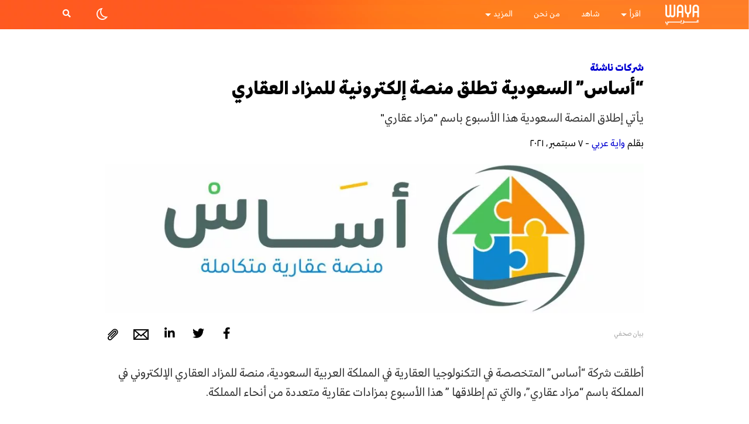

--- FILE ---
content_type: text/html; charset=UTF-8
request_url: https://waya.media/arabi/%D8%A3%D8%B3%D8%A7%D8%B3-%D8%A7%D9%84%D8%B3%D8%B9%D9%88%D8%AF%D9%8A%D8%A9-%D8%AA%D8%B7%D9%84%D9%82-%D9%85%D9%86%D8%B5%D8%A9-%D8%A5%D9%84%D9%83%D8%AA%D8%B1%D9%88%D9%86%D9%8A%D8%A9-%D9%84%D9%84/
body_size: 28973
content:

<!DOCTYPE html>
<html dir="rtl" lang="ar">

<head>
    <meta charset="UTF-8">
    <meta http-equiv="X-UA-Compatible" content="IE=edge">

    <link rel="pingback" href="https://waya.media/arabi/xmlrpc.php">
    <link rel="alternate" type="application/rss+xml" title="RSS 2.0" href="https://waya.media/arabi/feed/">
    <!-- <script async custom-element="amp-ad" src="https://cdn.ampproject.org/v0/amp-ad-0.1.js"></script> -->
    <meta name="viewport" content="width=device-width, minimum-scale=1.0, maximum-scale=1.0 user-scalable=no">
    <meta name="google-site-verification" content="">

    <!-- Open Graph tags -->

            <meta property="og:title" content="&#8220;أساس&#8221; السعودية تطلق منصة إلكترونية للمزاد العقاري">
        <meta property="og:image" content="https://waya.media/arabi/wp-content/uploads/sites/2/2021/09/WhatsApp-Image-2021-09-07-at-12.22.30-PM.jpeg">
        <meta property="og:url" content="https://waya.media/arabi/%d8%a3%d8%b3%d8%a7%d8%b3-%d8%a7%d9%84%d8%b3%d8%b9%d9%88%d8%af%d9%8a%d8%a9-%d8%aa%d8%b7%d9%84%d9%82-%d9%85%d9%86%d8%b5%d8%a9-%d8%a5%d9%84%d9%83%d8%aa%d8%b1%d9%88%d9%86%d9%8a%d8%a9-%d9%84%d9%84/">
    
    <!-- end of Open Graph tags -->


    <link rel="shortcut icon" href="https://waya.media/arabi/wp-content/uploads/sites/2/2020/01/W2.png" /><link rel="apple-touch-icon" href="https://waya.media/arabi/wp-content/uploads/sites/2/2020/01/WAYA-Logo-57.png" /><link rel="apple-touch-icon" sizes="72x72" href="https://waya.media/arabi/wp-content/uploads/sites/2/2020/01/WAYA-Logo-72.png" /><link rel="apple-touch-icon" sizes="114x114" href="https://waya.media/arabi/wp-content/uploads/sites/2/2020/01/WAYA-Logo-114.png" />    <meta name='robots' content='index, follow, max-image-preview:large, max-snippet:-1, max-video-preview:-1' />

	<!-- This site is optimized with the Yoast SEO plugin v24.5 - https://yoast.com/wordpress/plugins/seo/ -->
	<title>&quot;أساس&quot; السعودية تطلق منصة إلكترونية للمزاد العقاري - واية عربي</title>
	<meta name="description" content="أطلقت شركة &quot;أساس&quot; المتخصصة في التكنولوجيا العقارية في المملكة العربية السعودية، منصة للمزاد العقاري الإلكتروني في المملكة باسم &quot;مزاد عقاري&quot;." />
	<link rel="canonical" href="https://waya.media/arabi/أساس-السعودية-تطلق-منصة-إلكترونية-لل/" />
	<meta property="og:locale" content="ar_AR" />
	<meta property="og:type" content="article" />
	<meta property="og:title" content="&quot;أساس&quot; السعودية تطلق منصة إلكترونية للمزاد العقاري - واية عربي" />
	<meta property="og:description" content="أطلقت شركة &quot;أساس&quot; المتخصصة في التكنولوجيا العقارية في المملكة العربية السعودية، منصة للمزاد العقاري الإلكتروني في المملكة باسم &quot;مزاد عقاري&quot;." />
	<meta property="og:url" content="https://waya.media/arabi/أساس-السعودية-تطلق-منصة-إلكترونية-لل/" />
	<meta property="og:site_name" content="واية عربي" />
	<meta property="article:published_time" content="2021-09-07T12:12:26+00:00" />
	<meta property="article:modified_time" content="2021-09-07T12:12:28+00:00" />
	<meta property="og:image" content="https://waya.media/arabi/wp-content/uploads/sites/2/2021/09/WhatsApp-Image-2021-09-07-at-12.22.30-PM.jpeg" />
	<meta property="og:image:width" content="1024" />
	<meta property="og:image:height" content="285" />
	<meta property="og:image:type" content="image/jpeg" />
	<meta name="author" content="Amani Hussain" />
	<meta name="twitter:card" content="summary_large_image" />
	<meta name="twitter:label1" content="كُتب بواسطة" />
	<meta name="twitter:data1" content="Amani Hussain" />
	<meta name="twitter:label2" content="وقت القراءة المُقدّر" />
	<meta name="twitter:data2" content="دقيقتان" />
	<script type="application/ld+json" class="yoast-schema-graph">{"@context":"https://schema.org","@graph":[{"@type":"WebPage","@id":"https://waya.media/arabi/%d8%a3%d8%b3%d8%a7%d8%b3-%d8%a7%d9%84%d8%b3%d8%b9%d9%88%d8%af%d9%8a%d8%a9-%d8%aa%d8%b7%d9%84%d9%82-%d9%85%d9%86%d8%b5%d8%a9-%d8%a5%d9%84%d9%83%d8%aa%d8%b1%d9%88%d9%86%d9%8a%d8%a9-%d9%84%d9%84/","url":"https://waya.media/arabi/%d8%a3%d8%b3%d8%a7%d8%b3-%d8%a7%d9%84%d8%b3%d8%b9%d9%88%d8%af%d9%8a%d8%a9-%d8%aa%d8%b7%d9%84%d9%82-%d9%85%d9%86%d8%b5%d8%a9-%d8%a5%d9%84%d9%83%d8%aa%d8%b1%d9%88%d9%86%d9%8a%d8%a9-%d9%84%d9%84/","name":"\"أساس\" السعودية تطلق منصة إلكترونية للمزاد العقاري - واية عربي","isPartOf":{"@id":"https://waya.media/arabi/#website"},"primaryImageOfPage":{"@id":"https://waya.media/arabi/%d8%a3%d8%b3%d8%a7%d8%b3-%d8%a7%d9%84%d8%b3%d8%b9%d9%88%d8%af%d9%8a%d8%a9-%d8%aa%d8%b7%d9%84%d9%82-%d9%85%d9%86%d8%b5%d8%a9-%d8%a5%d9%84%d9%83%d8%aa%d8%b1%d9%88%d9%86%d9%8a%d8%a9-%d9%84%d9%84/#primaryimage"},"image":{"@id":"https://waya.media/arabi/%d8%a3%d8%b3%d8%a7%d8%b3-%d8%a7%d9%84%d8%b3%d8%b9%d9%88%d8%af%d9%8a%d8%a9-%d8%aa%d8%b7%d9%84%d9%82-%d9%85%d9%86%d8%b5%d8%a9-%d8%a5%d9%84%d9%83%d8%aa%d8%b1%d9%88%d9%86%d9%8a%d8%a9-%d9%84%d9%84/#primaryimage"},"thumbnailUrl":"https://waya.media/arabi/wp-content/uploads/sites/2/2021/09/WhatsApp-Image-2021-09-07-at-12.22.30-PM.jpeg","datePublished":"2021-09-07T12:12:26+00:00","dateModified":"2021-09-07T12:12:28+00:00","author":{"@id":"https://waya.media/arabi/#/schema/person/2d756158be42640aa8ef0f1729f43b7b"},"description":"أطلقت شركة \"أساس\" المتخصصة في التكنولوجيا العقارية في المملكة العربية السعودية، منصة للمزاد العقاري الإلكتروني في المملكة باسم \"مزاد عقاري\".","breadcrumb":{"@id":"https://waya.media/arabi/%d8%a3%d8%b3%d8%a7%d8%b3-%d8%a7%d9%84%d8%b3%d8%b9%d9%88%d8%af%d9%8a%d8%a9-%d8%aa%d8%b7%d9%84%d9%82-%d9%85%d9%86%d8%b5%d8%a9-%d8%a5%d9%84%d9%83%d8%aa%d8%b1%d9%88%d9%86%d9%8a%d8%a9-%d9%84%d9%84/#breadcrumb"},"inLanguage":"ar","potentialAction":[{"@type":"ReadAction","target":["https://waya.media/arabi/%d8%a3%d8%b3%d8%a7%d8%b3-%d8%a7%d9%84%d8%b3%d8%b9%d9%88%d8%af%d9%8a%d8%a9-%d8%aa%d8%b7%d9%84%d9%82-%d9%85%d9%86%d8%b5%d8%a9-%d8%a5%d9%84%d9%83%d8%aa%d8%b1%d9%88%d9%86%d9%8a%d8%a9-%d9%84%d9%84/"]}]},{"@type":"ImageObject","inLanguage":"ar","@id":"https://waya.media/arabi/%d8%a3%d8%b3%d8%a7%d8%b3-%d8%a7%d9%84%d8%b3%d8%b9%d9%88%d8%af%d9%8a%d8%a9-%d8%aa%d8%b7%d9%84%d9%82-%d9%85%d9%86%d8%b5%d8%a9-%d8%a5%d9%84%d9%83%d8%aa%d8%b1%d9%88%d9%86%d9%8a%d8%a9-%d9%84%d9%84/#primaryimage","url":"https://waya.media/arabi/wp-content/uploads/sites/2/2021/09/WhatsApp-Image-2021-09-07-at-12.22.30-PM.jpeg","contentUrl":"https://waya.media/arabi/wp-content/uploads/sites/2/2021/09/WhatsApp-Image-2021-09-07-at-12.22.30-PM.jpeg","width":1024,"height":285,"caption":"بيان صحفي"},{"@type":"BreadcrumbList","@id":"https://waya.media/arabi/%d8%a3%d8%b3%d8%a7%d8%b3-%d8%a7%d9%84%d8%b3%d8%b9%d9%88%d8%af%d9%8a%d8%a9-%d8%aa%d8%b7%d9%84%d9%82-%d9%85%d9%86%d8%b5%d8%a9-%d8%a5%d9%84%d9%83%d8%aa%d8%b1%d9%88%d9%86%d9%8a%d8%a9-%d9%84%d9%84/#breadcrumb","itemListElement":[{"@type":"ListItem","position":1,"name":"Home","item":"https://waya.media/arabi/"},{"@type":"ListItem","position":2,"name":"&#8220;أساس&#8221; السعودية تطلق منصة إلكترونية للمزاد العقاري"}]},{"@type":"WebSite","@id":"https://waya.media/arabi/#website","url":"https://waya.media/arabi/","name":"واية عربي","description":"واية ميديا","potentialAction":[{"@type":"SearchAction","target":{"@type":"EntryPoint","urlTemplate":"https://waya.media/arabi/?s={search_term_string}"},"query-input":{"@type":"PropertyValueSpecification","valueRequired":true,"valueName":"search_term_string"}}],"inLanguage":"ar"},{"@type":"Person","@id":"https://waya.media/arabi/#/schema/person/2d756158be42640aa8ef0f1729f43b7b","name":"Amani Hussain","image":{"@type":"ImageObject","inLanguage":"ar","@id":"https://waya.media/arabi/#/schema/person/image/","url":"https://secure.gravatar.com/avatar/3858772ca4a1ab8ce06c3bc91992991a?s=96&d=mm&r=g","contentUrl":"https://secure.gravatar.com/avatar/3858772ca4a1ab8ce06c3bc91992991a?s=96&d=mm&r=g","caption":"Amani Hussain"},"url":"https://waya.media/arabi/author/amanihussain/"}]}</script>
	<!-- / Yoast SEO plugin. -->



<script>
dataLayer = [{"title":"&#8220;\u0623\u0633\u0627\u0633&#8221; \u0627\u0644\u0633\u0639\u0648\u062f\u064a\u0629 \u062a\u0637\u0644\u0642 \u0645\u0646\u0635\u0629 \u0625\u0644\u0643\u062a\u0631\u0648\u0646\u064a\u0629 \u0644\u0644\u0645\u0632\u0627\u062f \u0627\u0644\u0639\u0642\u0627\u0631\u064a","author":"Amani Hussain","wordcount":4,"logged_in":"false","page_id":7594,"post_date":"2021-09-07 14:12:26","post_type":"post"}];
</script>
<!-- Google Tag Manager -->
<script>(function(w,d,s,l,i){w[l]=w[l]||[];w[l].push({'gtm.start':
new Date().getTime(),event:'gtm.js'});var f=d.getElementsByTagName(s)[0],
j=d.createElement(s),dl=l!='dataLayer'?'&l='+l:'';j.async=true;j.src=
'https://www.googletagmanager.com/gtm.js?id='+i+dl;f.parentNode.insertBefore(j,f);
})(window,document,'script','dataLayer','GTM-WJWPL64');</script>
<!-- End Google Tag Manager --><link rel='dns-prefetch' href='//cdn.jsdelivr.net' />
<link rel='dns-prefetch' href='//platform.instagram.com' />
<link rel='dns-prefetch' href='//www.googletagmanager.com' />
<link rel="alternate" type="application/rss+xml" title="واية عربي &laquo; الخلاصة" href="https://waya.media/arabi/feed/" />
<link rel="alternate" type="application/rss+xml" title="واية عربي &laquo; خلاصة التعليقات" href="https://waya.media/arabi/comments/feed/" />
<link rel="alternate" type="application/rss+xml" title="واية عربي &laquo; &#8220;أساس&#8221; السعودية تطلق منصة إلكترونية للمزاد العقاري خلاصة التعليقات" href="https://waya.media/arabi/%d8%a3%d8%b3%d8%a7%d8%b3-%d8%a7%d9%84%d8%b3%d8%b9%d9%88%d8%af%d9%8a%d8%a9-%d8%aa%d8%b7%d9%84%d9%82-%d9%85%d9%86%d8%b5%d8%a9-%d8%a5%d9%84%d9%83%d8%aa%d8%b1%d9%88%d9%86%d9%8a%d8%a9-%d9%84%d9%84/feed/" />
<meta property='og:site_name' content='واية عربي'/><meta property='og:url' content='https://waya.media/arabi/%d8%a3%d8%b3%d8%a7%d8%b3-%d8%a7%d9%84%d8%b3%d8%b9%d9%88%d8%af%d9%8a%d8%a9-%d8%aa%d8%b7%d9%84%d9%82-%d9%85%d9%86%d8%b5%d8%a9-%d8%a5%d9%84%d9%83%d8%aa%d8%b1%d9%88%d9%86%d9%8a%d8%a9-%d9%84%d9%84/'/><meta property='og:title' content='&#8220;أساس&#8221; السعودية تطلق منصة إلكترونية للمزاد العقاري'/><meta property='og:type' content='article'/><meta property='og:image' content='https://waya.media/arabi/wp-content/uploads/sites/2/2021/09/WhatsApp-Image-2021-09-07-at-12.22.30-PM.jpeg'/><meta name='twitter:image' content='https://waya.media/arabi/wp-content/uploads/sites/2/2021/09/WhatsApp-Image-2021-09-07-at-12.22.30-PM.jpeg'/><script type="text/javascript">
/* <![CDATA[ */
window._wpemojiSettings = {"baseUrl":"https:\/\/s.w.org\/images\/core\/emoji\/15.0.3\/72x72\/","ext":".png","svgUrl":"https:\/\/s.w.org\/images\/core\/emoji\/15.0.3\/svg\/","svgExt":".svg","source":{"concatemoji":"https:\/\/waya.media\/arabi\/wp-includes\/js\/wp-emoji-release.min.js?ver=6.5.7"}};
/*! This file is auto-generated */
!function(i,n){var o,s,e;function c(e){try{var t={supportTests:e,timestamp:(new Date).valueOf()};sessionStorage.setItem(o,JSON.stringify(t))}catch(e){}}function p(e,t,n){e.clearRect(0,0,e.canvas.width,e.canvas.height),e.fillText(t,0,0);var t=new Uint32Array(e.getImageData(0,0,e.canvas.width,e.canvas.height).data),r=(e.clearRect(0,0,e.canvas.width,e.canvas.height),e.fillText(n,0,0),new Uint32Array(e.getImageData(0,0,e.canvas.width,e.canvas.height).data));return t.every(function(e,t){return e===r[t]})}function u(e,t,n){switch(t){case"flag":return n(e,"\ud83c\udff3\ufe0f\u200d\u26a7\ufe0f","\ud83c\udff3\ufe0f\u200b\u26a7\ufe0f")?!1:!n(e,"\ud83c\uddfa\ud83c\uddf3","\ud83c\uddfa\u200b\ud83c\uddf3")&&!n(e,"\ud83c\udff4\udb40\udc67\udb40\udc62\udb40\udc65\udb40\udc6e\udb40\udc67\udb40\udc7f","\ud83c\udff4\u200b\udb40\udc67\u200b\udb40\udc62\u200b\udb40\udc65\u200b\udb40\udc6e\u200b\udb40\udc67\u200b\udb40\udc7f");case"emoji":return!n(e,"\ud83d\udc26\u200d\u2b1b","\ud83d\udc26\u200b\u2b1b")}return!1}function f(e,t,n){var r="undefined"!=typeof WorkerGlobalScope&&self instanceof WorkerGlobalScope?new OffscreenCanvas(300,150):i.createElement("canvas"),a=r.getContext("2d",{willReadFrequently:!0}),o=(a.textBaseline="top",a.font="600 32px Arial",{});return e.forEach(function(e){o[e]=t(a,e,n)}),o}function t(e){var t=i.createElement("script");t.src=e,t.defer=!0,i.head.appendChild(t)}"undefined"!=typeof Promise&&(o="wpEmojiSettingsSupports",s=["flag","emoji"],n.supports={everything:!0,everythingExceptFlag:!0},e=new Promise(function(e){i.addEventListener("DOMContentLoaded",e,{once:!0})}),new Promise(function(t){var n=function(){try{var e=JSON.parse(sessionStorage.getItem(o));if("object"==typeof e&&"number"==typeof e.timestamp&&(new Date).valueOf()<e.timestamp+604800&&"object"==typeof e.supportTests)return e.supportTests}catch(e){}return null}();if(!n){if("undefined"!=typeof Worker&&"undefined"!=typeof OffscreenCanvas&&"undefined"!=typeof URL&&URL.createObjectURL&&"undefined"!=typeof Blob)try{var e="postMessage("+f.toString()+"("+[JSON.stringify(s),u.toString(),p.toString()].join(",")+"));",r=new Blob([e],{type:"text/javascript"}),a=new Worker(URL.createObjectURL(r),{name:"wpTestEmojiSupports"});return void(a.onmessage=function(e){c(n=e.data),a.terminate(),t(n)})}catch(e){}c(n=f(s,u,p))}t(n)}).then(function(e){for(var t in e)n.supports[t]=e[t],n.supports.everything=n.supports.everything&&n.supports[t],"flag"!==t&&(n.supports.everythingExceptFlag=n.supports.everythingExceptFlag&&n.supports[t]);n.supports.everythingExceptFlag=n.supports.everythingExceptFlag&&!n.supports.flag,n.DOMReady=!1,n.readyCallback=function(){n.DOMReady=!0}}).then(function(){return e}).then(function(){var e;n.supports.everything||(n.readyCallback(),(e=n.source||{}).concatemoji?t(e.concatemoji):e.wpemoji&&e.twemoji&&(t(e.twemoji),t(e.wpemoji)))}))}((window,document),window._wpemojiSettings);
/* ]]> */
</script>
<style id='wp-emoji-styles-inline-css' type='text/css'>

	img.wp-smiley, img.emoji {
		display: inline !important;
		border: none !important;
		box-shadow: none !important;
		height: 1em !important;
		width: 1em !important;
		margin: 0 0.07em !important;
		vertical-align: -0.1em !important;
		background: none !important;
		padding: 0 !important;
	}
</style>
<link rel='stylesheet' id='wp-block-library-rtl-css' href='https://waya.media/arabi/wp-includes/css/dist/block-library/style-rtl.min.css?ver=6.5.7' type='text/css' media='all' />
<style id='classic-theme-styles-inline-css' type='text/css'>
/*! This file is auto-generated */
.wp-block-button__link{color:#fff;background-color:#32373c;border-radius:9999px;box-shadow:none;text-decoration:none;padding:calc(.667em + 2px) calc(1.333em + 2px);font-size:1.125em}.wp-block-file__button{background:#32373c;color:#fff;text-decoration:none}
</style>
<style id='global-styles-inline-css' type='text/css'>
body{--wp--preset--color--black: #000000;--wp--preset--color--cyan-bluish-gray: #abb8c3;--wp--preset--color--white: #ffffff;--wp--preset--color--pale-pink: #f78da7;--wp--preset--color--vivid-red: #cf2e2e;--wp--preset--color--luminous-vivid-orange: #ff6900;--wp--preset--color--luminous-vivid-amber: #fcb900;--wp--preset--color--light-green-cyan: #7bdcb5;--wp--preset--color--vivid-green-cyan: #00d084;--wp--preset--color--pale-cyan-blue: #8ed1fc;--wp--preset--color--vivid-cyan-blue: #0693e3;--wp--preset--color--vivid-purple: #9b51e0;--wp--preset--gradient--vivid-cyan-blue-to-vivid-purple: linear-gradient(135deg,rgba(6,147,227,1) 0%,rgb(155,81,224) 100%);--wp--preset--gradient--light-green-cyan-to-vivid-green-cyan: linear-gradient(135deg,rgb(122,220,180) 0%,rgb(0,208,130) 100%);--wp--preset--gradient--luminous-vivid-amber-to-luminous-vivid-orange: linear-gradient(135deg,rgba(252,185,0,1) 0%,rgba(255,105,0,1) 100%);--wp--preset--gradient--luminous-vivid-orange-to-vivid-red: linear-gradient(135deg,rgba(255,105,0,1) 0%,rgb(207,46,46) 100%);--wp--preset--gradient--very-light-gray-to-cyan-bluish-gray: linear-gradient(135deg,rgb(238,238,238) 0%,rgb(169,184,195) 100%);--wp--preset--gradient--cool-to-warm-spectrum: linear-gradient(135deg,rgb(74,234,220) 0%,rgb(151,120,209) 20%,rgb(207,42,186) 40%,rgb(238,44,130) 60%,rgb(251,105,98) 80%,rgb(254,248,76) 100%);--wp--preset--gradient--blush-light-purple: linear-gradient(135deg,rgb(255,206,236) 0%,rgb(152,150,240) 100%);--wp--preset--gradient--blush-bordeaux: linear-gradient(135deg,rgb(254,205,165) 0%,rgb(254,45,45) 50%,rgb(107,0,62) 100%);--wp--preset--gradient--luminous-dusk: linear-gradient(135deg,rgb(255,203,112) 0%,rgb(199,81,192) 50%,rgb(65,88,208) 100%);--wp--preset--gradient--pale-ocean: linear-gradient(135deg,rgb(255,245,203) 0%,rgb(182,227,212) 50%,rgb(51,167,181) 100%);--wp--preset--gradient--electric-grass: linear-gradient(135deg,rgb(202,248,128) 0%,rgb(113,206,126) 100%);--wp--preset--gradient--midnight: linear-gradient(135deg,rgb(2,3,129) 0%,rgb(40,116,252) 100%);--wp--preset--font-size--small: 13px;--wp--preset--font-size--medium: 20px;--wp--preset--font-size--large: 36px;--wp--preset--font-size--x-large: 42px;--wp--preset--spacing--20: 0.44rem;--wp--preset--spacing--30: 0.67rem;--wp--preset--spacing--40: 1rem;--wp--preset--spacing--50: 1.5rem;--wp--preset--spacing--60: 2.25rem;--wp--preset--spacing--70: 3.38rem;--wp--preset--spacing--80: 5.06rem;--wp--preset--shadow--natural: 6px 6px 9px rgba(0, 0, 0, 0.2);--wp--preset--shadow--deep: 12px 12px 50px rgba(0, 0, 0, 0.4);--wp--preset--shadow--sharp: 6px 6px 0px rgba(0, 0, 0, 0.2);--wp--preset--shadow--outlined: 6px 6px 0px -3px rgba(255, 255, 255, 1), 6px 6px rgba(0, 0, 0, 1);--wp--preset--shadow--crisp: 6px 6px 0px rgba(0, 0, 0, 1);}:where(.is-layout-flex){gap: 0.5em;}:where(.is-layout-grid){gap: 0.5em;}body .is-layout-flex{display: flex;}body .is-layout-flex{flex-wrap: wrap;align-items: center;}body .is-layout-flex > *{margin: 0;}body .is-layout-grid{display: grid;}body .is-layout-grid > *{margin: 0;}:where(.wp-block-columns.is-layout-flex){gap: 2em;}:where(.wp-block-columns.is-layout-grid){gap: 2em;}:where(.wp-block-post-template.is-layout-flex){gap: 1.25em;}:where(.wp-block-post-template.is-layout-grid){gap: 1.25em;}.has-black-color{color: var(--wp--preset--color--black) !important;}.has-cyan-bluish-gray-color{color: var(--wp--preset--color--cyan-bluish-gray) !important;}.has-white-color{color: var(--wp--preset--color--white) !important;}.has-pale-pink-color{color: var(--wp--preset--color--pale-pink) !important;}.has-vivid-red-color{color: var(--wp--preset--color--vivid-red) !important;}.has-luminous-vivid-orange-color{color: var(--wp--preset--color--luminous-vivid-orange) !important;}.has-luminous-vivid-amber-color{color: var(--wp--preset--color--luminous-vivid-amber) !important;}.has-light-green-cyan-color{color: var(--wp--preset--color--light-green-cyan) !important;}.has-vivid-green-cyan-color{color: var(--wp--preset--color--vivid-green-cyan) !important;}.has-pale-cyan-blue-color{color: var(--wp--preset--color--pale-cyan-blue) !important;}.has-vivid-cyan-blue-color{color: var(--wp--preset--color--vivid-cyan-blue) !important;}.has-vivid-purple-color{color: var(--wp--preset--color--vivid-purple) !important;}.has-black-background-color{background-color: var(--wp--preset--color--black) !important;}.has-cyan-bluish-gray-background-color{background-color: var(--wp--preset--color--cyan-bluish-gray) !important;}.has-white-background-color{background-color: var(--wp--preset--color--white) !important;}.has-pale-pink-background-color{background-color: var(--wp--preset--color--pale-pink) !important;}.has-vivid-red-background-color{background-color: var(--wp--preset--color--vivid-red) !important;}.has-luminous-vivid-orange-background-color{background-color: var(--wp--preset--color--luminous-vivid-orange) !important;}.has-luminous-vivid-amber-background-color{background-color: var(--wp--preset--color--luminous-vivid-amber) !important;}.has-light-green-cyan-background-color{background-color: var(--wp--preset--color--light-green-cyan) !important;}.has-vivid-green-cyan-background-color{background-color: var(--wp--preset--color--vivid-green-cyan) !important;}.has-pale-cyan-blue-background-color{background-color: var(--wp--preset--color--pale-cyan-blue) !important;}.has-vivid-cyan-blue-background-color{background-color: var(--wp--preset--color--vivid-cyan-blue) !important;}.has-vivid-purple-background-color{background-color: var(--wp--preset--color--vivid-purple) !important;}.has-black-border-color{border-color: var(--wp--preset--color--black) !important;}.has-cyan-bluish-gray-border-color{border-color: var(--wp--preset--color--cyan-bluish-gray) !important;}.has-white-border-color{border-color: var(--wp--preset--color--white) !important;}.has-pale-pink-border-color{border-color: var(--wp--preset--color--pale-pink) !important;}.has-vivid-red-border-color{border-color: var(--wp--preset--color--vivid-red) !important;}.has-luminous-vivid-orange-border-color{border-color: var(--wp--preset--color--luminous-vivid-orange) !important;}.has-luminous-vivid-amber-border-color{border-color: var(--wp--preset--color--luminous-vivid-amber) !important;}.has-light-green-cyan-border-color{border-color: var(--wp--preset--color--light-green-cyan) !important;}.has-vivid-green-cyan-border-color{border-color: var(--wp--preset--color--vivid-green-cyan) !important;}.has-pale-cyan-blue-border-color{border-color: var(--wp--preset--color--pale-cyan-blue) !important;}.has-vivid-cyan-blue-border-color{border-color: var(--wp--preset--color--vivid-cyan-blue) !important;}.has-vivid-purple-border-color{border-color: var(--wp--preset--color--vivid-purple) !important;}.has-vivid-cyan-blue-to-vivid-purple-gradient-background{background: var(--wp--preset--gradient--vivid-cyan-blue-to-vivid-purple) !important;}.has-light-green-cyan-to-vivid-green-cyan-gradient-background{background: var(--wp--preset--gradient--light-green-cyan-to-vivid-green-cyan) !important;}.has-luminous-vivid-amber-to-luminous-vivid-orange-gradient-background{background: var(--wp--preset--gradient--luminous-vivid-amber-to-luminous-vivid-orange) !important;}.has-luminous-vivid-orange-to-vivid-red-gradient-background{background: var(--wp--preset--gradient--luminous-vivid-orange-to-vivid-red) !important;}.has-very-light-gray-to-cyan-bluish-gray-gradient-background{background: var(--wp--preset--gradient--very-light-gray-to-cyan-bluish-gray) !important;}.has-cool-to-warm-spectrum-gradient-background{background: var(--wp--preset--gradient--cool-to-warm-spectrum) !important;}.has-blush-light-purple-gradient-background{background: var(--wp--preset--gradient--blush-light-purple) !important;}.has-blush-bordeaux-gradient-background{background: var(--wp--preset--gradient--blush-bordeaux) !important;}.has-luminous-dusk-gradient-background{background: var(--wp--preset--gradient--luminous-dusk) !important;}.has-pale-ocean-gradient-background{background: var(--wp--preset--gradient--pale-ocean) !important;}.has-electric-grass-gradient-background{background: var(--wp--preset--gradient--electric-grass) !important;}.has-midnight-gradient-background{background: var(--wp--preset--gradient--midnight) !important;}.has-small-font-size{font-size: var(--wp--preset--font-size--small) !important;}.has-medium-font-size{font-size: var(--wp--preset--font-size--medium) !important;}.has-large-font-size{font-size: var(--wp--preset--font-size--large) !important;}.has-x-large-font-size{font-size: var(--wp--preset--font-size--x-large) !important;}
.wp-block-navigation a:where(:not(.wp-element-button)){color: inherit;}
:where(.wp-block-post-template.is-layout-flex){gap: 1.25em;}:where(.wp-block-post-template.is-layout-grid){gap: 1.25em;}
:where(.wp-block-columns.is-layout-flex){gap: 2em;}:where(.wp-block-columns.is-layout-grid){gap: 2em;}
.wp-block-pullquote{font-size: 1.5em;line-height: 1.6;}
</style>
<link rel='stylesheet' id='waya-typo-css' href='https://waya.media/arabi/wp-content/themes/waya/assets/typo/fonts.css?ver=1.12.16' type='text/css' media='all' />
<link rel='stylesheet' id='waya-bootstrap-css' href='https://waya.media/arabi/wp-content/themes/waya/assets/plugins/bootstrap/css/bootstrap-rtl.css?ver=1.12.16' type='text/css' media='all' />
<link rel='stylesheet' id='waya-main-css' href='https://waya.media/arabi/wp-content/themes/waya/assets/plugins/waya-main.css?ver=1.12.16' type='text/css' media='all' />
<link rel='stylesheet' id='light-mode-css' title='light' href='https://waya.media/arabi/wp-content/themes/waya/assets/css/light.css?ver=6.5.7' type='text/css' media='all' />
<link rel='stylesheet' id='dark-mode-css' title='dark' href='https://waya.media/arabi/wp-content/themes/waya/assets/css/dark.css?ver=6.5.7' type='text/css' media='all' />
<link rel='stylesheet' id='waya-style-css' href='https://waya.media/arabi/wp-content/themes/waya/assets/css/theme.css?ver=1.12.16' type='text/css' media='all' />
<link rel='stylesheet' id='owl-theme-css' href='https://waya.media/arabi/wp-content/themes/waya/assets/css/owl.theme.default.css?ver=1.12.16' type='text/css' media='all' />
<link rel='stylesheet' id='owl-carousel-css' href='https://waya.media/arabi/wp-content/themes/waya/assets/css/owl.carousel.min.css?ver=1.12.16' type='text/css' media='all' />
<link rel='stylesheet' id='waya-style-rtl-css' href='https://waya.media/arabi/wp-content/themes/waya/assets/css/theme-rtl.css?ver=1.12.16' type='text/css' media='all' />
<link rel='stylesheet' id='popup_css-css' href='https://waya.media/arabi/wp-content/themes/waya/assets/css/popup.css?ver=1.0.0' type='text/css' media='all' />
<script type="text/javascript" src="https://waya.media/arabi/wp-includes/js/jquery/jquery.min.js?ver=3.7.1" id="jquery-core-js"></script>
<script type="text/javascript" src="https://waya.media/arabi/wp-includes/js/jquery/jquery-migrate.min.js?ver=3.4.1" id="jquery-migrate-js"></script>
<!--[if lt IE 9]>
<script type="text/javascript" src="https://waya.media/arabi/wp-content/themes/waya/assets/scripts/html5.js?ver=1.12.16" id="html5-js"></script>
<![endif]-->

<!-- Google tag (gtag.js) snippet added by Site Kit -->
<!-- Google Analytics snippet added by Site Kit -->
<script type="text/javascript" src="https://www.googletagmanager.com/gtag/js?id=GT-NCTDV2R" id="google_gtagjs-js" async></script>
<script type="text/javascript" id="google_gtagjs-js-after">
/* <![CDATA[ */
window.dataLayer = window.dataLayer || [];function gtag(){dataLayer.push(arguments);}
gtag("set","linker",{"domains":["waya.media"]});
gtag("js", new Date());
gtag("set", "developer_id.dZTNiMT", true);
gtag("config", "GT-NCTDV2R", {"googlesitekit_post_type":"post"});
/* ]]> */
</script>
<link rel="https://api.w.org/" href="https://waya.media/arabi/wp-json/" /><link rel="alternate" type="application/json" href="https://waya.media/arabi/wp-json/wp/v2/posts/7594" /><link rel="EditURI" type="application/rsd+xml" title="RSD" href="https://waya.media/arabi/xmlrpc.php?rsd" />
<meta name="generator" content="WordPress 6.5.7" />
<link rel='shortlink' href='https://waya.media/arabi/?p=7594' />
<link rel="alternate" type="application/json+oembed" href="https://waya.media/arabi/wp-json/oembed/1.0/embed?url=https%3A%2F%2Fwaya.media%2Farabi%2F%25d8%25a3%25d8%25b3%25d8%25a7%25d8%25b3-%25d8%25a7%25d9%2584%25d8%25b3%25d8%25b9%25d9%2588%25d8%25af%25d9%258a%25d8%25a9-%25d8%25aa%25d8%25b7%25d9%2584%25d9%2582-%25d9%2585%25d9%2586%25d8%25b5%25d8%25a9-%25d8%25a5%25d9%2584%25d9%2583%25d8%25aa%25d8%25b1%25d9%2588%25d9%2586%25d9%258a%25d8%25a9-%25d9%2584%25d9%2584%2F" />
<link rel="alternate" type="text/xml+oembed" href="https://waya.media/arabi/wp-json/oembed/1.0/embed?url=https%3A%2F%2Fwaya.media%2Farabi%2F%25d8%25a3%25d8%25b3%25d8%25a7%25d8%25b3-%25d8%25a7%25d9%2584%25d8%25b3%25d8%25b9%25d9%2588%25d8%25af%25d9%258a%25d8%25a9-%25d8%25aa%25d8%25b7%25d9%2584%25d9%2582-%25d9%2585%25d9%2586%25d8%25b5%25d8%25a9-%25d8%25a5%25d9%2584%25d9%2583%25d8%25aa%25d8%25b1%25d9%2588%25d9%2586%25d9%258a%25d8%25a9-%25d9%2584%25d9%2584%2F&#038;format=xml" />
<meta name="generator" content="Site Kit by Google 1.165.0" />        <title>&quot;أساس&quot; السعودية تطلق منصة إلكترونية للمزاد العقاري - واية عربي</title>
        <meta name="google-site-verification" content="AziVUdes4AiONkLAvJUTbiLNihTuuPzVvXwBygvnRjU"><meta name="google-site-verification" content="49brsU0kc-tMpR8D6BzgXXXNbYcB50SPdTVMaLN7okE"><meta name="google-site-verification" content="W3pDBtHN3PdI2WHtdWgaCJtZGLyxOnKR2yf0rfArrkA"><meta name="google-site-verification" content="bSLSSrNTn9gl_qWs2tq2teuoSdoMQOGlhxVYBTcrVRE">
<!-- Meta Pixel Code -->
<script type='text/javascript'>
!function(f,b,e,v,n,t,s){if(f.fbq)return;n=f.fbq=function(){n.callMethod?
n.callMethod.apply(n,arguments):n.queue.push(arguments)};if(!f._fbq)f._fbq=n;
n.push=n;n.loaded=!0;n.version='2.0';n.queue=[];t=b.createElement(e);t.async=!0;
t.src=v;s=b.getElementsByTagName(e)[0];s.parentNode.insertBefore(t,s)}(window,
document,'script','https://connect.facebook.net/en_US/fbevents.js?v=next');
</script>
<!-- End Meta Pixel Code -->

      <script type='text/javascript'>
        var url = window.location.origin + '?ob=open-bridge';
        fbq('set', 'openbridge', '859255201257717', url);
      </script>
    <script type='text/javascript'>fbq('init', '859255201257717', {}, {
    "agent": "wordpress-6.5.7-3.0.16"
})</script><script type='text/javascript'>
    fbq('track', 'PageView', []);
  </script>
<!-- Meta Pixel Code -->
<noscript>
<img height="1" width="1" style="display:none" alt="fbpx"
src="https://www.facebook.com/tr?id=859255201257717&ev=PageView&noscript=1" />
</noscript>
<!-- End Meta Pixel Code -->
<style>.featured-1 .background-image-holder {background-position:center center;}.featured-2 .background-image-holder {background-position: center center;}.featured-3 .background-image-holder {background-position: right top;}.featured-4 .background-image-holder {background-position: center center;}</style><style>

 body.dark {
 	color: #ffffff;
 	background: #000000;
 }

 body.dark .pace {
 	background: #000000 !important;
 }

 body.dark .sek-loading {
 	background-color: rgba(255, 255, 255, 0.1);
 }

 body.dark .sek-loading::after {
 	background: linear-gradient(90deg, transparent, rgba(255, 255, 255, 0.3), transparent);
 }

 body.dark .loaded-post,
 body.dark .sepe-border {
 	border-bottom: 1px solid rgba(255, 255, 255, 0.1);
 	box-shadow: 0 1px 2px rgba(255, 255, 255, 0.1);
 }

 body.dark .bg-white,
 body.dark .site-loading {
 	background: #000 !important;
 }

 body.dark header .logo.orange-logo {
 	display: none;
 }

 body.dark header .logo.white-logo {
 	display: block;
 }

 body.dark .toggler span {
 	background-color: #fff;
 }
 body.dark .border-padding {

    background: #212121;
}

 body.dark .load-more-posts {
 	color: #0000d2;
 }

 body.dark .switch-mode i {
 	color: #ffffff;
 }

 body.dark .switch-mode-item .dark-mode {
 	display: none;
 }

 body.dark .switch-mode-item .light-mode {
 	display: inline-block !important;
 }

 body.dark .h1,
 body.dark .h2,
 body.dark .h3,
 body.dark .h4,
 body.dark .h5,
 body.dark .h6,
 body.dark h1,
 body.dark h1>a,
 body.dark h2,
 body.dark h2>a,
 body.dark h3,
 body.dark h3>a,
 body.dark h4,
 body.dark h4>a,
 body.dark h5,
 body.dark h5>a,
 body.dark h6,
 body.dark h6>a {
 	color: #ffffff;
 }

 body.dark a:not(.menu-title-stroke) {
 	color: #ffffff;
 }

 body.dark .alert-secondary {
 	background-color: rgba(255, 255, 255, 0.09);
 }

 body.dark .colored,
 body.dark .colored a {
 	color: #ff5921 !important;
 }

 body.dark a:not(.menu-title-stroke):hover {
 	color: #FF5921;
 }

 body.dark .navbar-top {
 	background: #000000;
 	border-bottom: 1px solid rgba(255, 255, 255, 0.1);
 }

 @media (min-width: 992px) {
      body.dark .header .nav-bar-option-1.centered-logo .dropdown-menu {
         background: #000 !important;
         color: #fff !important;
     }
     body.dark  .header .nav-bar-option-1 a:hover {
        color: #fff !important;
    }
      body.dark  .header .nav-bar-option-1.centered-logo .dropdown-menu a {
         color: #fff !important;
     }
     body.dark  .header .nav-bar-option-1.centered-logo .nav-item:hover .nav-link.dropdown-toggle {
         background: #000 !important;
     }

 }




 body.dark.rtl h2.latest-title {
 	background-image: url('wp-content/themes/waya/assets/img/latest-title-white.svg');
 }

 body.dark.single .contributor-card:not(.mb-contributor-card) .contributor-content {
 	color: #C3C3C3;
 }

 body.dark .featured-card p {
 	color: #A2A2A2;
 }

 body.dark .featured-section .featured-card:not(.featured-ovelay-text):not(.featured-card-alt) {
 	background: #ffffff;
 }

 body.dark .featured-section .featured-card:not(.featured-ovelay-text):not(.featured-card-alt) .post-content,
 body.dark .featured-section .featured-card:not(.featured-ovelay-text):not(.featured-card-alt) .post-meta,
 body.dark .featured-section .featured-card:not(.featured-ovelay-text):not(.featured-card-alt) h2.post-title {
 	color: #000000 !important;
 }

 body.dark .featured-section .featured-card:not(.featured-ovelay-text):not(.featured-card-alt):hover {
 	background: #ff5921 !important;
 }

 body.dark .featured-section .featured-card:not(.featured-ovelay-text):not(.featured-card-alt):hover .colored,
 body.dark .featured-section .featured-card:not(.featured-ovelay-text):not(.featured-card-alt):hover .post-content,
 body.dark .featured-section .featured-card:not(.featured-ovelay-text):not(.featured-card-alt):hover h2.post-title,
 body.dark .featured-section .featured-card:not(.featured-ovelay-text):not(.featured-card-alt):hover span {
 	color: #FFFFFF !important;
 }

 body.dark .site-has-sidebar .container > .row:before {
    border-color :#fff;
}
 body.dark .post-card .post-media .label {
 	background-color: #ff5921;
 }
 body.dark .article-updates:after {
 	background-color: rgba(255,255,255,0.02);
 }
 body.dark .policy-inposts {
 	border-color: rgba(255,255,255,0.2);
 }

 body.dark .single-content .post-excerpt {
 	color: #c3c3c3!important;
 }

 body.dark .featured-ovelay-text:hover {
 	background: #ff5921 !important;
 }

 body.dark .swiper-pagination-progressbar .swiper-pagination-progressbar-fill {
 	background: #ff5921;
 }

 body.dark .mobile-toggle span {
 	color: #FFFFFF;
 }

 body.dark .latest-title {
 	color: #000000;
 	-webkit-text-stroke: 2px #FFFFFF;
 }

 body.dark .latest-title-wrap .latest-title-alt {
 	color: #ff5921;
 	background-color: #000;
 }
 body.dark .latest-title-wrap .latest-title-alt.gr-title {
   color: #ffffff;
 }
.single.dark .contributor-card.small-cont-card .contributor-desc {
    color:#fff;
}
body.dark .contributor-card .contributor-content,  body.dark .contributor-card .contributor-content p {
   color :#A2A2A2;
}
body.dark.single .contributor-card:not(.mb-contributor-card) {
   border-top: 1px solid rgba(255, 255, 255, 0.5);
}
body.dark.single .contributor-card.small-cont-card {
   border-top: none !important;
}
 body.dark .latest-title-wrap:before {
 	background-color: #ff5921;
 }
 body.dark .entry-content p,
 body.dark .entry-content li {
 	color: #c3c3c3 !important;
 }

 body.dark .entry-content a:not(.social-share) {
 	color: #FF5921 !important;
 }

 body.dark .entry-content .tags-links a {
 	color: #ffffff !important;
 }

 body.dark .single .single-content .entry-content p,
 body.dark .single .single-content .entry-content li {
 	color: #C3C3C3;
 }

 body.dark .entry-content .wp-block-quote {
 	border-left-color: #ff5921 !important;
 	border-right-color: #ff5921 !important;
 }

 body.dark .entry-content .wp-block-quote cite,
 body.dark .entry-content .wp-block-quote p {
 	color: #ff5921 !important;
 }

 body.dark .entry-content .wp-block-quote cite:before {
 	background-color: #ff5921 !important;
 }
 body.dark .author-post-item {
 	border-color: #414141 !important;
 }

 body.dark .entry-content .border-bottom.colored {
 	border-color: #ff5921 !important;
 }

 body.dark .post-meta {
 	color: #ffffff !important;
 }

 body.dark .post-category {
 	color: #FF5921;
 }

 body.dark .post-category a {
 	color: #FF5921;
 }

 body.dark .enter-content-read-more .more-link {
 	border-color: #ff5921;
 }

 body.dark .colored,
 body.dark .recommended-article .author a {
 	color: #FF5921;
 }

 body.dark .post-card .post-excerpt {
 	color: #A2A2A2;
 }
 body.dark .featured-video-item p {
	color: #A2A2A2;
}
body.dark .post-card.featured-alt-card-2 .colored,
body.dark .post-card.featured-alt-card-2 .colored a {
    color: #ffffff !important;
}

 body.dark .post-card.featured-alt-card-2 .post-excerpt {
 	color: #ffffff !important;
 }

 body.dark .single .tags-links a {
 	color: #ffffff !important;
 }

 body.dark .recommended-article .post-meta-wrap .post-meta {
 	color: #a2a2a2 !important;
 }

 body.dark .post-card.normal-card {
 	border-top-color: #424242;
 }

 body.dark .post-card.featured-alt-card {
 	border-top-color: #FF5921;
 }

 body.dark .post-card.featured-alt-card-2 {
 	background-color: #ff5921 !important;
 }

 body.dark .post-card.featured-alt-card-2 ::selection {
 	background-color: #000;
 	color: #fff;
 }

 body.dark .post-card.featured-alt-card-2 ::-moz-selection {
 	background-color: #000;
 	color: #fff;
 }

 body.dark .post-card.featured-alt-card-2 ::selection {
 	background-color: #000;
 	color: #fff;
 }

 body.dark .lang-select:not(.in-menu-card) .lang-select-item {
 	border-color: #ffffff;
 	background-color: #ffffff;
 }

 body.dark .lang-select:not(.in-menu-card) span {
 	color: #000000;
 }

 body.dark .lang-select:not(.in-menu-card) a.lang-select-item {
 	background-color: transparent;
 }

 body.dark .menu-body-top .menu-action-buttons span.lang-select {
 	color: #ff5921 !important;
 }

 body.dark .menu-body-top .lang-select a {
 	background: transparent;
 	color: #ffffff;
 }

 body.dark .article-updates:before {
 	background-color: #FF5921;
 }

 body.dark.single .contributor-card:not(.mb-contributor-card) {
 	border-top: 1px solid rgba(255, 255, 255, 0.5);
 }

 body.dark .article-updates p {
 	color: #767676 !important;
 }

 body.dark .recommended-section {
 	border-top: 1px solid rgba(255, 255, 255, 0.1);
 	box-shadow: 0 1px 2px rgba(0, 0, 0, 0.1);
 }

 body.dark .more-articles-wrapper .single-content {
 	border-bottom: 1px solid rgba(255, 255, 255, 0.1);
 	box-shadow: 0 1px 2px rgba(0, 0, 0, 0.1);
 }

 body.dark .post-title a {
 	color: #ffffff;
 }

 body.dark .post-title a:hover {
 	color: #FF5921;
 }

 body.dark .social-share {
 	color: #fff !important;
 }

 body.dark .social-share:hover {
 	color: #FF5921 !important;
 }

 body.dark.search-results .menu-search-form input {
 	background-color: rgba(255, 255, 255, 0.1);
 	box-shadow: 0 0 0 0;
 	color: #ff5921;
 }

 body.dark.search-results .post-card.normal-card {
 	border-bottom: 1px solid rgba(255, 255, 255, 0.1);
 }

 body.dark .footer {
 	background-color: #2c2c2c;
 }

 body.dark .page-title {
 	color: #ff5921 !important;
 }

 body.dark .entry-content .border-top.colored {
 	border-color: #ff5921 !important;
 }
 body.dark .category .featured-card.featured-card-alt {
     border-bottom: 1px solid rgba(255, 255, 255, 0.1);
 }

 @media (max-width: 767px) {
 	body.dark .latest-title {
 		-webkit-text-stroke: 1.5px #FFFFFF;
 	}
 }


 @media (min-width: 992px){
      body.dark  .site-has-sidebar .post-card.featured-alt-card.fac-alt .post-excerpt,
     body.dark .post-card .post-excerpt {
         color: #c3c3c3 !important
     }
  }
 @media (min-width: 480px){
         .widget:first-of-type h4 {
            border-color: #000;
         }
  }


 </style>		<style type="text/css" id="wp-custom-css">
			.bsaProContainerNew, .bsaProContainerNew .bsaProItems {
	display: flex;
	justify-content: center !important;
	
}		</style>
		<style id="kirki-inline-styles"></style></head>

        <body class="rtl post-template-default single single-post postid-7594 single-format-standard animate-init  animsition">
                <div id="fb-root"></div>
        <script>
            window.fbAsyncInit = function () {
                FB.init({
                    appId: '356708415312762',
                    xfbml: true,
                    version: 'v7.0'
                });
                FB.AppEvents.logPageView();
            };

            
        </script>
        <script>
            var __cfRLUnblockHandlers = 1;
            function closeForm() {
                document.getElementById('popup-form').style.display = 'none';
                document.getElementById('overlay').style.display = 'none';
            }
        </script>

        <script async defer crossorigin="anonymous"
            src="https://connect.facebook.net/en_US/sdk.js#xfbml=1&version=v7.0"></script>
        <div class="wrapper">
            <!-- <div class="site-loading">
                <div class="loader-w">
                                    </div>
            </div> -->
            <!-- <div class="opacity-light bg-extra-dark-gray"></div> -->
            <!-- start header -->
                            <header class="header">
                    <!-- Start navigation -->

                    <nav class="navbar navbar-top navbar-expand-lg newgbg navbar-colored nav-bar-option-1">
                        <div class="container nav-header-container">
                            <div class="col-auto pl-0">
                                    <a class="logo orange-logo" href="https://waya.media/arabi" data-wpel-link="internal">
        <img src="https://waya.media/arabi/wp-content/webp-express/webp-images/doc-root/wp-content/themes/waya/assets/img/waya-logo-ar.png.webp" data-rjs="3" alt="واية عربي">
    </a>
    <a class="logo white-logo" href="https://waya.media/arabi" data-wpel-link="internal">
        <img src="https://waya.media/arabi/wp-content/webp-express/webp-images/doc-root/wp-content/themes/waya/assets/img/waya-ar-white.png.webp" data-rjs="3" alt="واية عربي">
    </a>
                                </div>

                            <!-- Navbar collapse -->
                            <div class="col">
                                <div id="navbarTogglers" class="navbar-collapse order-2 order-lg-1"><ul id="menu-new-menu" class="navbar-nav mt-lg-0 mx-0 mx-lg-2 text-hover-primary"><li itemscope="itemscope" itemtype="https://www.schema.org/SiteNavigationElement" id="menu-item-3936" class="menu-item menu-item-type-post_type menu-item-object-page menu-item-home menu-item-has-children dropdown menu-item-3936 nav-item"><a title="اقرأ" href="#" data-toggle="dropdown" aria-haspopup="true" aria-expanded="false" class="dropdown-toggle nav-link" id="menu-item-dropdown-3936">اقرأ</a>
<ul class="dropdown-menu" aria-labelledby="menu-item-dropdown-3936" role="menu">
	<li itemscope="itemscope" itemtype="https://www.schema.org/SiteNavigationElement" id="menu-item-3952" class="menu-item menu-item-type-taxonomy menu-item-object-category current-post-ancestor current-menu-parent current-post-parent active menu-item-3952 nav-item"><a title="شركات ناشئة" href="https://waya.media/arabi/%d8%b4%d8%b1%d9%83%d8%a7%d8%aa-%d9%86%d8%a7%d8%b4%d8%a6%d8%a9/" class="dropdown-item" data-wpel-link="internal">شركات ناشئة</a></li>
	<li itemscope="itemscope" itemtype="https://www.schema.org/SiteNavigationElement" id="menu-item-3944" class="menu-item menu-item-type-taxonomy menu-item-object-category menu-item-3944 nav-item"><a title="أخبار" href="https://waya.media/arabi/%d8%a3%d8%ae%d8%a8%d8%a7%d8%b1/" class="dropdown-item" data-wpel-link="internal">أخبار</a></li>
	<li itemscope="itemscope" itemtype="https://www.schema.org/SiteNavigationElement" id="menu-item-3950" class="menu-item menu-item-type-taxonomy menu-item-object-category menu-item-3950 nav-item"><a title="رأي" href="https://waya.media/arabi/%d8%b1%d8%a3%d9%8a/" class="dropdown-item" data-wpel-link="internal">رأي</a></li>
	<li itemscope="itemscope" itemtype="https://www.schema.org/SiteNavigationElement" id="menu-item-3947" class="menu-item menu-item-type-taxonomy menu-item-object-category menu-item-3947 nav-item"><a title="تقارير" href="https://waya.media/arabi/%d8%aa%d9%82%d8%a7%d8%b1%d9%8a%d8%b1/" class="dropdown-item" data-wpel-link="internal">تقارير</a></li>
</ul>
</li>
<li itemscope="itemscope" itemtype="https://www.schema.org/SiteNavigationElement" id="menu-item-3941" class="menu-item menu-item-type-post_type menu-item-object-page menu-item-3941 nav-item"><a title="شاهد" href="https://waya.media/arabi/watch/" class="nav-link" data-wpel-link="internal">شاهد</a></li>
<li itemscope="itemscope" itemtype="https://www.schema.org/SiteNavigationElement" id="menu-item-3942" class="menu-item menu-item-type-post_type menu-item-object-page menu-item-3942 nav-item"><a title="من نحن" href="https://waya.media/arabi/about/" class="nav-link" data-wpel-link="internal">من نحن</a></li>
<li itemscope="itemscope" itemtype="https://www.schema.org/SiteNavigationElement" id="menu-item-3943" class="menu-item menu-item-type-custom menu-item-object-custom menu-item-has-children dropdown menu-item-3943 nav-item"><a title="المزيد" href="#" data-toggle="dropdown" aria-haspopup="true" aria-expanded="false" class="dropdown-toggle nav-link" id="menu-item-dropdown-3943">المزيد</a>
<ul class="dropdown-menu" aria-labelledby="menu-item-dropdown-3943" role="menu">
	<li itemscope="itemscope" itemtype="https://www.schema.org/SiteNavigationElement" id="menu-item-3937" class="menu-item menu-item-type-post_type menu-item-object-page menu-item-3937 nav-item"><a title="اتصل بنا" href="https://waya.media/arabi/%d8%a7%d8%aa%d8%b5%d9%84-%d8%a8%d9%86%d8%a7/" class="dropdown-item" data-wpel-link="internal">اتصل بنا</a></li>
	<li itemscope="itemscope" itemtype="https://www.schema.org/SiteNavigationElement" id="menu-item-3938" class="menu-item menu-item-type-post_type menu-item-object-page menu-item-3938 nav-item"><a title="الإعلانات" href="https://waya.media/arabi/%d8%a7%d9%84%d8%a5%d8%b9%d9%84%d8%a7%d9%86%d8%a7%d8%aa/" class="dropdown-item" data-wpel-link="internal">الإعلانات</a></li>
	<li itemscope="itemscope" itemtype="https://www.schema.org/SiteNavigationElement" id="menu-item-3939" class="menu-item menu-item-type-post_type menu-item-object-page menu-item-3939 nav-item"><a title="السياسة التحريرية" href="https://waya.media/arabi/policy-statement/" class="dropdown-item" data-wpel-link="internal">السياسة التحريرية</a></li>
	<li itemscope="itemscope" itemtype="https://www.schema.org/SiteNavigationElement" id="menu-item-3940" class="menu-item menu-item-type-post_type menu-item-object-page menu-item-3940 nav-item"><a title="النشرة البريدية" href="https://waya.media/arabi/newsletter/" class="dropdown-item" data-wpel-link="internal">النشرة البريدية</a></li>
</ul>
</li>
</ul></div>                            </div>
                            <div class="menu-top-zindex">
                                <ul class="nav navbar-menu order-1 order-lg-2">
                                    <li class="nav-item waya_theme_mode d-none d-lg-block">
                                                <span class="switch-mode-item" id="also-close-menu3">
            <a href="" id="light-mode" onclick="document.body.classList.remove(&#039;dark&#039;); document.body.classList.add(&#039;light&#039;); setActiveStyleSheet(&#039;light&#039;); Cookies.set(&#039;style&#039;,&#039;light&#039;); return false;" class="light-mode switch-mode" style="display : none;" data-wpel-link="internal">
                <i class="ikono-mini ikono-mini-l5"></i>
            </a>
            <a href="" id="dark-mode" onclick="document.body.classList.remove(&#039;light&#039;); document.body.classList.add(&#039;dark&#039;); setActiveStyleSheet(&#039;dark&#039;); Cookies.set(&#039;style&#039;,&#039;dark&#039;);  return false;" class="dark-mode switch-mode close-button" data-wpel-link="internal">
                <i class="ikono-mini ikono-mini-l5"></i>
            </a>
        </span>
                                        </li>
                                    <li class="nav-item waya_language_switcher2 d-lg-block">
                                                                            </li>
                                    <li class="nav-item  d-none d-md-block">

                                        <!-- searchoverlay -->
                                        <span class="showsearch"><i class="fa fa-search"></i></span>
                                        <span class="closesearch"><i class="fa fa-times"></i></span>
                                        <div class="searchoverlay">

                                            <form role="search" method="get" class="searchform"
                                                action="https://waya.media/arabi/">
                                                <input type="text" name="s" value="" class="query"
                                                    placeholder="ادخل كلمات البحث‫…">
                                                <i class="fa fa-search"></i>
                                            </form>
                                            <!-- Search form -->

                                        </div>
                                        <!-- End searchoverlay -->

                                    </li>
                                    <!-- Navarbar toggle btn -->
                                    <li class="nav-item d-lg-none">
                                        <button
                                            class="navbar-toggler mobile-toggle d-inline-block toggler toggler-menu-style"
                                            type="button" id="open-button" data-toggle="collapse"
                                            data-target=".navbar-collapse">
                                            <span></span>
                                            <span></span>
                                            <span></span>
                                        </button>

                                    </li>
                                </ul>
                            </div>

                        </div>
                    </nav>
                    <!-- end navigation -->

                    
    <div class="menu-wrap full-screen no-padding d-md-flex">
        <div class="col-sm-3 col-md-4 col-lg-6 p-0 d-none d-lg-block">
            <div class="full-screen cover-background" id="also-close-menu">
                <div class="position-absolute height-100 width-100 text-center">
                    <div class="display-table height-100 width-100">
                        <div class="display-table-cell height-100 width-100 vertical-align-middle position-relative">
                        </div>
                    </div>
                </div>
            </div>
        </div>
        <div class="col-sm-12 col-md-12 col-lg-6 p-0 bg-gradient text-left">
            <div class="menu-body">
                <!-- <button class="close-button-menu" id="close-button"></button> -->
                <!-- Close button -->
                <div class="menu-body-top">
                        <!-- end menu -->
    <div class="social-links">
                    <a href="https://www.facebook.com/waya.arabi/" target="_blank" class="social-share white" data-wpel-link="external" rel="external noopener noreferrer">
                <i class="fab fa-facebook-f"></i>
            </a>
                            <a href="https://www.instagram.com/waya.arabi/" target="_blank" class="social-share white" data-wpel-link="external" rel="external noopener noreferrer">
                <i class="fab fa-instagram"></i>
            </a>
                                    <a href="https://www.linkedin.com/company/waya-media/" target="_blank" class="social-share white" data-wpel-link="external" rel="external noopener noreferrer">
                <i class="fab fa-linkedin-in"></i>
            </a>
                            <a href="https://twitter.com/waya_arabi" target="_blank" class="social-share white" data-wpel-link="external" rel="external noopener noreferrer">
                <i class="fab fa-twitter"></i>
            </a>
            </div>
    <!-- end social links -->
            <span class="switch-mode-item" id="also-close-menu3">
            <a href="" id="light-mode" onclick="document.body.classList.remove(&#039;dark&#039;); document.body.classList.add(&#039;light&#039;); setActiveStyleSheet(&#039;light&#039;); Cookies.set(&#039;style&#039;,&#039;light&#039;); return false;" class="light-mode switch-mode" style="display : none;" data-wpel-link="internal">
                <i class="ikono-mini ikono-mini-l5"></i>
            </a>
            <a href="" id="dark-mode" onclick="document.body.classList.remove(&#039;light&#039;); document.body.classList.add(&#039;dark&#039;); setActiveStyleSheet(&#039;dark&#039;); Cookies.set(&#039;style&#039;,&#039;dark&#039;);  return false;" class="dark-mode switch-mode close-button" data-wpel-link="internal">
                <i class="ikono-mini ikono-mini-l5"></i>
            </a>
        </span>
                    </div>
                <!-- Menu body top -->
                <div class="menu-card">
                    <div class="menu-card-wrap">
                        <div class="menu-card-top">
                            <form class="menu-search-form" role="search" method="get"
                                action="https://waya.media/arabi/">
                                <input type="search" name="s" placeholder="بحث">
                            </form>
                            <!-- Search form -->
                        </div>
                        <!-- End Menu card top -->
                                                <div class="menu-card-center">
                            <a href="https://waya.media/arabi/" class="menu-title-stroke" data-wow-duration="0.6s" data-wow-delay="0.4s" data-wpel-link="internal">
                                                                    <img src="https://waya.media/arabi/wp-content/themes/waya/assets/img/read-ar.svg" class="mstroke" alt="">
                                    <img src="https://waya.media/arabi/wp-content/themes/waya/assets/img/read-ar-white.svg" class="hstroke" alt="">
                                                            </a>
                            <a href="https://waya.media/arabi/watch/" class="menu-title-stroke" data-wow-duration="0.8s" data-wow-delay="0.6s" data-wpel-link="internal">
                                                                    <img src="https://waya.media/arabi/wp-content/themes/waya/assets/img/watch-ar.svg" class="mstroke" alt="">
                                    <img src="https://waya.media/arabi/wp-content/themes/waya/assets/img/watch-ar-white.svg" class="hstroke" alt="">
                                                            </a>
                        </div>
                        <!-- End Menu card center -->
                        <div class="menu-card-bottom" data-wow-duration="1s" data-wow-delay="0.8s">
                            <!-- start menu -->
                            <ul id="primary-nav" class="font-weight-600 sm-no-padding-left"><li id="menu-item-282" class="menu-item menu-item-type-post_type menu-item-object-page menu-item-282"><a href="https://waya.media/arabi/about/" data-wpel-link="internal">من نحن</a></li>
<li id="menu-item-286" class="menu-item menu-item-type-post_type menu-item-object-page menu-item-286"><a href="https://waya.media/arabi/policy-statement/" data-wpel-link="internal">السياسة التحريرية</a></li>
<li id="menu-item-283" class="menu-item menu-item-type-post_type menu-item-object-page menu-item-283"><a href="https://waya.media/arabi/%d8%a7%d9%84%d8%a5%d8%b9%d9%84%d8%a7%d9%86%d8%a7%d8%aa/" data-wpel-link="internal">الإعلانات</a></li>
<li id="menu-item-284" class="menu-item menu-item-type-post_type menu-item-object-page menu-item-284"><a href="https://waya.media/arabi/%d8%a7%d8%aa%d8%b5%d9%84-%d8%a8%d9%86%d8%a7/" data-wpel-link="internal">اتصل بنا</a></li>
<li id="menu-item-285" class="menu-item menu-item-type-post_type menu-item-object-page menu-item-285"><a href="https://waya.media/arabi/newsletter/" data-wpel-link="internal">النشرة البريدية</a></li>
</ul>
                        </div>
                        <!-- end card bottom -->
                    </div>
                    <!-- End Menu card Wrap -->
                </div>
                <!-- End Menu card -->
            </div>
            <!-- End Menu body -->
        </div>
        <!-- End Col -->
    </div>
    <!-- End Menu wrap -->
                        <div id="overlay"></div>
                    <div id="popup-form"  server='/arabi/%D8%A3%D8%B3%D8%A7%D8%B3-%D8%A7%D9%84%D8%B3%D8%B9%D9%88%D8%AF%D9%8A%D8%A9-%D8%AA%D8%B7%D9%84%D9%82-%D9%85%D9%86%D8%B5%D8%A9-%D8%A5%D9%84%D9%83%D8%AA%D8%B1%D9%88%D9%86%D9%8A%D8%A9-%D9%84%D9%84/'>
                        <button class="popup_button_show_links" id="newsletter-popup-close"
                            onclick="closeForm()">&times;</button>
                        <h1>
                            اشترك في نشرتنا الإخبارية                        </h1>
                                                <form id="popUpAr" > 
                            <p>
                                ادخل بريدك الالكتروني                            </p>
                            <input id="subsriberMail" type="email" name="email"
                                placeholder="بريدك الالكتروني">
                            <small>
                                بالتسجيل، أنت توافق على إشعار الخصوصية وسياسة نقل البيانات لدينا                            </small>
                            <input type="submit" class="popup_button_show_links" id="pop_submit"
                                value="تسجيل">
                            <input type="button" class="popup_button_show_links" value="تخطي"
                                id="newsletter-popup-close-button" onclick="closeForm()">
                        </form>
                    </div>
                </header>
                <!-- end header -->
            
                                                                    <main class="content-section site-content-section sepe-border">
            
                <div class="container track-progress">
                    
                                                                                        <div class="row">
                                                                                                                                                                                                                                                                                                                <progress class="single-progress" value="0"></progress>
                                                                                                                    <article id="post-7594" class="single-content  col-lg-10 offset-lg-1  post-7594 post type-post status-publish format-standard has-post-thumbnail hentry category-60 tag-1352 tag-353 tag-1292 tag-1265" >
                                                                                                                        <header class="relative">
                                                                                                                                    <div class="space-section space-section-kda  custom-ad-style">
                    </div>



                                                                                                                                                                                                                                                                                                            <span class="post-category">
                                                                                                                                                                            <a class="colored" href="https://waya.media/arabi/%d8%b4%d8%b1%d9%83%d8%a7%d8%aa-%d9%86%d8%a7%d8%b4%d8%a6%d8%a9/" data-wpel-link="internal"><span >شركات ناشئة</span></a>
                                                                                                                                                                        </span>
                                                                                                                                                                                                                                                        <h1 class="post-title">&#8220;أساس&#8221; السعودية تطلق منصة إلكترونية للمزاد العقاري</h1>
                                                                                                                            <div class="post-excerpt">
                                                                                                                                يأتي إطلاق المنصة السعودية هذا الأسبوع باسم "مزاد عقاري"                                                                                                                            </div>
                                                                                                                            <!-- End Post Excerpt -->
                                                                                                                                                                                                                                                                                                                                                <div class="post-meta-wrap">
                                                                                                                                                                                                                        <span class="post-meta post-author">بقلم<strong class="colored">
                                                                                                                                                                                                                            واية عربي                                                                                                                                                                                                                        </strong></span> -
                                                                                                                                                                                                                        <span class="post-meta post-date">۷ سبتمبر، ۲۰۲۱</span>
                                                                                                                                                                                                                    </div>
                                                                                                                                                                                                                                                                                            </header>

                                                                                                                                                                                                                                                                                                                                                                                                                                                                                                                    <div class="post-media">
                                                                                                                                                                                                                                                                                                                                                                                                                                                                                                <span href="https://waya.media/arabi/%d8%a3%d8%b3%d8%a7%d8%b3-%d8%a7%d9%84%d8%b3%d8%b9%d9%88%d8%af%d9%8a%d8%a9-%d8%aa%d8%b7%d9%84%d9%82-%d9%85%d9%86%d8%b5%d8%a9-%d8%a5%d9%84%d9%83%d8%aa%d8%b1%d9%88%d9%86%d9%8a%d8%a9-%d9%84%d9%84/" data-ref-img="https://waya.media/arabi/wp-content/uploads/sites/2/2021/09/WhatsApp-Image-2021-09-07-at-12.22.30-PM-1100x700.jpeg"
                                                                                                                                                                                                                                                                           data-srcset="https://waya.media/arabi/wp-content/uploads/sites/2/2021/09/WhatsApp-Image-2021-09-07-at-12.22.30-PM-1100x700.jpeg 800w, https://waya.media/arabi/wp-content/uploads/sites/2/2021/09/WhatsApp-Image-2021-09-07-at-12.22.30-PM-1100x700.jpeg 1200w"
                                                                                                                                                                                                                                                                           data-sizes="100vw"
                                                                                                                                                                                                                                                                           >
                                                                                                                                                                                                                                                                            <img src="https://waya.media/arabi/wp-content/uploads/sites/2/2021/09/WhatsApp-Image-2021-09-07-at-12.22.30-PM.jpeg.webp" class="preview" alt="&#8220;أساس&#8221; السعودية تطلق منصة إلكترونية للمزاد العقاري" />
                                                                                                                                                                                                                                                                        </span>

                                                                                                                                                                                                                                                                                                                                                                                                                                            </div>
                                                                                                                                                                                                                    <!-- Post Media -->
                                                                                                                                                                                                                                                                                                
                                                                                                                                                                                                                                                                                            <div class="post-top-meta">
                                                                                                                                                                        
		<div class="share-post">

			<!-- <script>(function(d, s, id) {
			  var js, fjs = d.getElementsByTagName(s)[0];
			  if (d.getElementById(id)) return;
			  js = d.createElement(s); js.id = id;
			  js.src = "//connect.facebook.net/en_US/sdk.js#xfbml=1&version=v2.0";
			  fjs.parentNode.insertBefore(js, fjs);
			}(document, 'script', 'facebook-jssdk'));</script> -->
			<a href="https://www.facebook.com/sharer/sharer.php?u=https%3A%2F%2Fwaya.media%2Farabi%2F%25d8%25a3%25d8%25b3%25d8%25a7%25d8%25b3-%25d8%25a7%25d9%2584%25d8%25b3%25d8%25b9%25d9%2588%25d8%25af%25d9%258a%25d8%25a9-%25d8%25aa%25d8%25b7%25d9%2584%25d9%2582-%25d9%2585%25d9%2586%25d8%25b5%25d8%25a9-%25d8%25a5%25d9%2584%25d9%2583%25d8%25aa%25d8%25b1%25d9%2588%25d9%2586%25d9%258a%25d8%25a9-%25d9%2584%25d9%2584%2F" class="facebook-icon social-share" target="_blank" data-wpel-link="external" rel="external noopener noreferrer">
				<i class="fab fa-facebook-f"></i>
			</a>
			<!-- <script>!function(d,s,id){var js,fjs=d.getElementsByTagName(s)[0],p=/^http:/.test(d.location)?'http':'https';if(!d.getElementById(id)){js=d.createElement(s);js.id=id;js.src=p+'://platform.twitter.com/widgets.js';fjs.parentNode.insertBefore(js,fjs);}}(document, 'script', 'twitter-wjs');</script> -->
			<a href="https://twitter.com/intent/tweet?text=%E2%80%9C%D8%A3%D8%B3%D8%A7%D8%B3%E2%80%9D+%D8%A7%D9%84%D8%B3%D8%B9%D9%88%D8%AF%D9%8A%D8%A9+%D8%AA%D8%B7%D9%84%D9%82+%D9%85%D9%86%D8%B5%D8%A9+%D8%A5%D9%84%D9%83%D8%AA%D8%B1%D9%88%D9%86%D9%8A%D8%A9+%D9%84%D9%84%D9%85%D8%B2%D8%A7%D8%AF+%D8%A7%D9%84%D8%B9%D9%82%D8%A7%D8%B1%D9%8A&amp;url=https%3A%2F%2Fwaya.media%2Farabi%2F%25d8%25a3%25d8%25b3%25d8%25a7%25d8%25b3-%25d8%25a7%25d9%2584%25d8%25b3%25d8%25b9%25d9%2588%25d8%25af%25d9%258a%25d8%25a9-%25d8%25aa%25d8%25b7%25d9%2584%25d9%2582-%25d9%2585%25d9%2586%25d8%25b5%25d8%25a9-%25d8%25a5%25d9%2584%25d9%2583%25d8%25aa%25d8%25b1%25d9%2588%25d9%2586%25d9%258a%25d8%25a9-%25d9%2584%25d9%2584%2F&amp;via=waya_arabi" class="twitter-icon social-share" target="_blank" data-wpel-link="external" rel="external noopener noreferrer">
				<i class="fab fa-twitter"></i>
			</a>
			<a href="https://www.linkedin.com/shareArticle?mini=true&amp;url=https%3A%2F%2Fwaya.media%2Farabi%2F%25d8%25a3%25d8%25b3%25d8%25a7%25d8%25b3-%25d8%25a7%25d9%2584%25d8%25b3%25d8%25b9%25d9%2588%25d8%25af%25d9%258a%25d8%25a9-%25d8%25aa%25d8%25b7%25d9%2584%25d9%2582-%25d9%2585%25d9%2586%25d8%25b5%25d8%25a9-%25d8%25a5%25d9%2584%25d9%2583%25d8%25aa%25d8%25b1%25d9%2588%25d9%2586%25d9%258a%25d8%25a9-%25d9%2584%25d9%2584%2F&amp;title=%E2%80%9C%D8%A3%D8%B3%D8%A7%D8%B3%E2%80%9D+%D8%A7%D9%84%D8%B3%D8%B9%D9%88%D8%AF%D9%8A%D8%A9+%D8%AA%D8%B7%D9%84%D9%82+%D9%85%D9%86%D8%B5%D8%A9+%D8%A5%D9%84%D9%83%D8%AA%D8%B1%D9%88%D9%86%D9%8A%D8%A9+%D9%84%D9%84%D9%85%D8%B2%D8%A7%D8%AF+%D8%A7%D9%84%D8%B9%D9%82%D8%A7%D8%B1%D9%8A" class="linkedin-icon social-share" target="_blank" data-wpel-link="external" rel="external noopener noreferrer">
				<i class="fab fa-linkedin-in"></i>
			</a>
			<a class="email-icon social-share" href="/cdn-cgi/l/email-protection#[base64]" title="Email to a friend/colleague" target="_blank">
				<i class="ikono-mini ikono-mini-l5"></i>
			</a>


			<a href="javascript:void(0)" data-mfp-src="#copyurl_7594" class="copy-link-icon social-share popup-with-move-anim" data-wpel-link="internal">
				<i class="ikono-mini ikono-mini-l5"></i>
			</a>
			<div id="copyurl_7594"
				class="zoom-anim-dialog mfp-hide col-xl-3 col-lg-6 col-md-7 col-11 mx-auto bg-white text-center modal-popup-main">

				<div class="copy-link-container">
					<div class="copy-header">
						نسخ رابط الموضوع					</div>
					<div class="copy-link">
						<div class="copy-link-inner">
							<form action="javascript:void(0);">
								<div class="input-group">
									<input type="text" class="copy-input form-control" value="https://waya.media/arabi/?p=7594" />
									<div class="input-group-append">
										<button class="input-group-text copy-btn">
											نسخ										</button>
									</div>
								</div>
							</form>
							<span class="copied-alert hide">
								تم نسخ الرابط							</span>
						</div>
					</div>
				</div>
			</div>
			<!-- end modal pop-up -->
		</div>


	                                                                                                                                                                        <div class="thumb-caption">
                                                                                                                                                                            بيان صحفي                                                                                                                                                                        </div>
                                                                                                                                                                    </div>
                                                                                                                                                                    <!-- Post Top Meta -->
                                                                                                                                                                                                                                                                                                                                                                        <div class="entry-content">
                                                                                                                            
<p class="has-text-align-right">أطلقت شركة &#8220;أساس&#8221; المتخصصة في التكنولوجيا العقارية في المملكة العربية السعودية، منصة للمزاد العقاري الإلكتروني في المملكة باسم &#8220;مزاد عقاري&#8221;، والتي تم إطلاقها &#8221; هذا الأسبوع بمزادات عقارية متعددة من أنحاء المملكة.</p>



<p class="has-text-align-right">انطلقت شركة &#8220;أساس&#8221; في عام ٢٠١٨، وهي الآن بقيادة عبدالله الغدوني، الذي يمتلك خبرة كبيرة في قيادة عدد من الشركات الناشئة في السعودية، ومنها &#8220;سبويلي&#8221;، و&#8221;نعناع&#8221;، وTriggers Academy، مستفيدا من هذه الخبرة في قيادة فريق &#8220;أساس&#8221;.</p>



<p class="has-text-align-right">اكتسبت المنصة، خلال سنوات قليلة، ثقة أكثر من ٥٠٠ شركة عقارية في المملكة، وأدخلت على منصتها معاملات تخطت قيمتها المليار ريال سعودي.</p>



<p class="has-text-align-right">&nbsp;تحولت ١٥٪؜ من الشركات العقارية في السعودية، نتيجة لجائحة كورونا، إلى الأنظمة السحابية، بهدف تغيير عملياتها، وجعلها متاحة في أي وقت، وقد أشارت الشركات التي استخدمت &#8220;أساس&#8221;، عن زيادة في الإنتاجية بنسبة ٦٠٪؜، وتحسن استخدام البيانات والعمليات بنسبة ٨٥٪؜، فضلا عن تحسن المبيعات بنسبة١٣٪؜.</p>



<p class="has-text-align-right">من جانبه قال عبدالله الغدوني المدير التنفيذي لشركة &#8220;أساس&#8221;، في تصريحات خاصة لـ&#8221;وايـة&#8221; عند سؤاله عن أهم خطط الشركة المستقبلية: &#8220;السوق العقاري كبير جدا وفيه تحديات متنوعة، وهدفنا دائما، يتمثل في تحسين تجربة المتداولين في القطاع العقاري، وفتح آفاق جديدة لعمليات البيع والشراء في القطاع، وبالفعل لدينا فريق وشركاء يدفعهم الطموح والشغف، من خلالهم سيسهم المزاد بتوفير حلول ابتكارية تخدم السوق والمتعاملين فيه&#8221;.</p>



<p class="has-text-align-right">&nbsp;أضاف الغدوني عند سؤاله عن دور منصة &#8220;مزاد&#8221; في تحقيق هذه الخطط الواعدة للشركة، قائلا: &#8220;سيسهم المزاد في تطوير فعالية الحملات التسويقية للعقارات المطروحة، وسهولة رقمنة العمليات، فضلا عن التشبيك مع منصات ادارة العقارات من بعدها&#8221;.</p>



<p class="has-text-align-right">قال محمد بن سالمين النهدي، وهو مستثمر ملائكي في &#8220;أساس&#8221; مضيفا: &#8220;من منطلق إيماننا بالتحول الرقمي في المملكة، والاتجاه نحو تحقيق رؤية ٢٠٣٠، استثمرنا في شركة أساس العقارية المختصة في توفير أحدث البرمجيات والأنظمة والتطبيقات، بما يفيد السوق العقاري، ويعزز من مسيرة التطوير، وتعمل شركة أساس لتحقيق أهدافها وفق الرؤية من أجل تحقيق فارق حقيقي في مجال برمجيات القطاع العقاري&#8221;.</p>



<p class="has-text-align-right">يجدر بالذكر أن شركة أساس مزود مؤهل لخدمة الفواتير الإلكترونية لمشروع &#8220;فاتورة&#8221; الوطني للفوترة الإلكترونية، من قبل الهيئة العامة للزكاة والدخل في السعودية، والذي من المتوقع تنفيذه في ديسمبر القادم.</p>
                                                                                                                                                                                                                                                        <div class="policy-inposts">
                                                                                                                                
                                                                                                                                                                                <p class="pip-p"><em>اذا كنت ترى شيءً غير صحيح او ترغب بالمساهمه في هذا الموضوع، قم بمراجعه قسم <a href="https://waya.media/arabi/policy-statement/" data-wpel-link="internal">السياسة التحريرية</a>.</em></p>
                                                                                                                                
                                                                                                                            </div>
                                                                                                                        </div>
                                                                                                                        <!-- entry content -->
                                                                                                                        <div class="post-bottom-meta">
                                                                                                                            <div class="post-tags">
                                                                                                                                <ul><li><a href="https://waya.media/arabi/tag/%d8%a3%d8%b3%d8%a7%d8%b3/" data-wpel-link="internal">أساس</a></li><li><a href="https://waya.media/arabi/tag/%d8%a7%d9%84%d8%b3%d8%b9%d9%88%d8%af%d9%8a%d8%a9/" data-wpel-link="internal">السعودية</a></li><li><a href="https://waya.media/arabi/tag/%d8%aa%d9%83%d9%86%d9%88%d9%84%d9%88%d8%ac%d9%8a%d8%a7-%d8%a7%d9%84%d8%b9%d9%82%d8%a7%d8%b1%d8%a7%d8%aa/" data-wpel-link="internal">تكنولوجيا العقارات</a></li><li><a href="https://waya.media/arabi/tag/%d8%b9%d9%82%d8%a7%d8%b1%d8%a7%d8%aa/" data-wpel-link="internal">عقارات</a></li></ul>                                                                                                                            </div>
                                                                                                                            
		<div class="share-post">

			<!-- <script>(function(d, s, id) {
			  var js, fjs = d.getElementsByTagName(s)[0];
			  if (d.getElementById(id)) return;
			  js = d.createElement(s); js.id = id;
			  js.src = "//connect.facebook.net/en_US/sdk.js#xfbml=1&version=v2.0";
			  fjs.parentNode.insertBefore(js, fjs);
			}(document, 'script', 'facebook-jssdk'));</script> -->
			<a href="https://www.facebook.com/sharer/sharer.php?u=https%3A%2F%2Fwaya.media%2Farabi%2F%25d8%25a3%25d8%25b3%25d8%25a7%25d8%25b3-%25d8%25a7%25d9%2584%25d8%25b3%25d8%25b9%25d9%2588%25d8%25af%25d9%258a%25d8%25a9-%25d8%25aa%25d8%25b7%25d9%2584%25d9%2582-%25d9%2585%25d9%2586%25d8%25b5%25d8%25a9-%25d8%25a5%25d9%2584%25d9%2583%25d8%25aa%25d8%25b1%25d9%2588%25d9%2586%25d9%258a%25d8%25a9-%25d9%2584%25d9%2584%2F" class="facebook-icon social-share" target="_blank" data-wpel-link="external" rel="external noopener noreferrer">
				<i class="fab fa-facebook-f"></i>
			</a>
			<!-- <script>!function(d,s,id){var js,fjs=d.getElementsByTagName(s)[0],p=/^http:/.test(d.location)?'http':'https';if(!d.getElementById(id)){js=d.createElement(s);js.id=id;js.src=p+'://platform.twitter.com/widgets.js';fjs.parentNode.insertBefore(js,fjs);}}(document, 'script', 'twitter-wjs');</script> -->
			<a href="https://twitter.com/intent/tweet?text=%E2%80%9C%D8%A3%D8%B3%D8%A7%D8%B3%E2%80%9D+%D8%A7%D9%84%D8%B3%D8%B9%D9%88%D8%AF%D9%8A%D8%A9+%D8%AA%D8%B7%D9%84%D9%82+%D9%85%D9%86%D8%B5%D8%A9+%D8%A5%D9%84%D9%83%D8%AA%D8%B1%D9%88%D9%86%D9%8A%D8%A9+%D9%84%D9%84%D9%85%D8%B2%D8%A7%D8%AF+%D8%A7%D9%84%D8%B9%D9%82%D8%A7%D8%B1%D9%8A&amp;url=https%3A%2F%2Fwaya.media%2Farabi%2F%25d8%25a3%25d8%25b3%25d8%25a7%25d8%25b3-%25d8%25a7%25d9%2584%25d8%25b3%25d8%25b9%25d9%2588%25d8%25af%25d9%258a%25d8%25a9-%25d8%25aa%25d8%25b7%25d9%2584%25d9%2582-%25d9%2585%25d9%2586%25d8%25b5%25d8%25a9-%25d8%25a5%25d9%2584%25d9%2583%25d8%25aa%25d8%25b1%25d9%2588%25d9%2586%25d9%258a%25d8%25a9-%25d9%2584%25d9%2584%2F&amp;via=waya_arabi" class="twitter-icon social-share" target="_blank" data-wpel-link="external" rel="external noopener noreferrer">
				<i class="fab fa-twitter"></i>
			</a>
			<a href="https://www.linkedin.com/shareArticle?mini=true&amp;url=https%3A%2F%2Fwaya.media%2Farabi%2F%25d8%25a3%25d8%25b3%25d8%25a7%25d8%25b3-%25d8%25a7%25d9%2584%25d8%25b3%25d8%25b9%25d9%2588%25d8%25af%25d9%258a%25d8%25a9-%25d8%25aa%25d8%25b7%25d9%2584%25d9%2582-%25d9%2585%25d9%2586%25d8%25b5%25d8%25a9-%25d8%25a5%25d9%2584%25d9%2583%25d8%25aa%25d8%25b1%25d9%2588%25d9%2586%25d9%258a%25d8%25a9-%25d9%2584%25d9%2584%2F&amp;title=%E2%80%9C%D8%A3%D8%B3%D8%A7%D8%B3%E2%80%9D+%D8%A7%D9%84%D8%B3%D8%B9%D9%88%D8%AF%D9%8A%D8%A9+%D8%AA%D8%B7%D9%84%D9%82+%D9%85%D9%86%D8%B5%D8%A9+%D8%A5%D9%84%D9%83%D8%AA%D8%B1%D9%88%D9%86%D9%8A%D8%A9+%D9%84%D9%84%D9%85%D8%B2%D8%A7%D8%AF+%D8%A7%D9%84%D8%B9%D9%82%D8%A7%D8%B1%D9%8A" class="linkedin-icon social-share" target="_blank" data-wpel-link="external" rel="external noopener noreferrer">
				<i class="fab fa-linkedin-in"></i>
			</a>
			<a class="email-icon social-share" href="/cdn-cgi/l/email-protection#[base64]" title="Email to a friend/colleague" target="_blank">
				<i class="ikono-mini ikono-mini-l5"></i>
			</a>


			<a href="javascript:void(0)" data-mfp-src="#copyurl_7594" class="copy-link-icon social-share popup-with-move-anim" data-wpel-link="internal">
				<i class="ikono-mini ikono-mini-l5"></i>
			</a>
			<div id="copyurl_7594"
				class="zoom-anim-dialog mfp-hide col-xl-3 col-lg-6 col-md-7 col-11 mx-auto bg-white text-center modal-popup-main">

				<div class="copy-link-container">
					<div class="copy-header">
						نسخ رابط الموضوع					</div>
					<div class="copy-link">
						<div class="copy-link-inner">
							<form action="javascript:void(0);">
								<div class="input-group">
									<input type="text" class="copy-input form-control" value="https://waya.media/arabi/?p=7594" />
									<div class="input-group-append">
										<button class="input-group-text copy-btn">
											نسخ										</button>
									</div>
								</div>
							</form>
							<span class="copied-alert hide">
								تم نسخ الرابط							</span>
						</div>
					</div>
				</div>
			</div>
			<!-- end modal pop-up -->
		</div>


	                                                                                                                        </div>
                                                                                                                        <!-- Post Top Meta -->
                                                                                                                                                                
                                                                                                                        <div class="row">
                                                                                                                                                                                                                                                        
                                                                                                                                                        <amp-ad width="100vw" height="320"
                                                                                                                                                                type="adsense"
                                                                                                                                                                data-ad-client="ca-pub-1313944754547409"
                                                                                                                                                                data-ad-slot="2327885093"
                                                                                                                                                                data-auto-format="rspv"
                                                                                                                                                                data-full-width="">
                                                                                                                                                            <div overflow=""></div>
                                                                                                                                                        </amp-ad>

                                                                                                                                                                                                                                                        </div>
                                                                                                                        
                                                                                                                                <section class="newsletter-section newsletter-fullwidth-section fixed-section">
            <div class="news-form">
                <script data-cfasync="false" src="/cdn-cgi/scripts/5c5dd728/cloudflare-static/email-decode.min.js"></script><script>(function() {
	window.mc4wp = window.mc4wp || {
		listeners: [],
		forms: {
			on: function(evt, cb) {
				window.mc4wp.listeners.push(
					{
						event   : evt,
						callback: cb
					}
				);
			}
		}
	}
})();
</script><!-- Mailchimp for WordPress v4.10.8 - https://wordpress.org/plugins/mailchimp-for-wp/ --><form id="mc4wp-form-1" class="mc4wp-form mc4wp-form-453" method="post" data-id="453" data-name="Ar Form" ><div class="mc4wp-form-fields">
<div class="mc4wp-form-fields"><div class="news-head">
<h4>اشترك في نشرتنا البريدية</h4>
</div>
<div class="newsletter-fields">
  <label for="">ادخل بريدك الإلكتروني</label>
  <input type="email" name="EMAIL" value="" placeholder="ادخل بريدك الإلكتروني" required="">
  <small class="hint">‎الضغط على “اشترك” تعني الموافقة على سياسة الخصوصية ونقل المعلومات</small>
<input type="submit" value="اشترك">
</div></div></div><label style="display: none !important;">Leave this field empty if you're human: <input type="text" name="_mc4wp_honeypot" value="" tabindex="-1" autocomplete="off" /></label><input type="hidden" name="_mc4wp_timestamp" value="1763195578" /><input type="hidden" name="_mc4wp_form_id" value="453" /><input type="hidden" name="_mc4wp_form_element_id" value="mc4wp-form-1" /><div class="mc4wp-response"></div></form><!-- / Mailchimp for WordPress Plugin -->            </div>
            <!-- End newsletter form -->
        </section>
        <!-- End Newsletter Section -->
                                                                                                                        </article>

                                                                                                                    <!-- Latest Content -->
                                                                                                                                                                                                                                                                                    
	<nav class="navigation post-navigation" aria-label="مقالات">
		<h2 class="screen-reader-text">تصفّح المقالات</h2>
		<div class="nav-links"><div class="nav-previous"><a href="https://waya.media/arabi/%d9%81%d9%88%d8%b1%d9%89-%d8%aa%d8%b9%d8%aa%d8%b2%d9%85-%d8%a7%d9%84%d8%aa%d9%88%d8%b3%d8%b9-%d9%81%d9%89-%d8%a7%d9%84%d8%a3%d9%86%d8%b4%d8%b7%d8%a9-%d8%a7%d9%84%d9%85%d8%a7%d9%84%d9%8a%d8%a9-%d9%88/" rel="prev" data-wpel-link="internal"><span class="screen-reader-text">الموضوع السابق</span><span aria-hidden="true" class="nav-subtitle">السابق</span> <span class="nav-title"><span class="nav-title-icon-wrapper"></span>فورى تعتزم التوسع فى الأنشطة المالية والحوالات اللحظية والتمويل متناهى الصغر</span></a></div><div class="nav-next"><a href="https://waya.media/arabi/scalers-%d8%a7%d9%84%d8%b3%d8%b9%d9%88%d8%af%d9%8a%d8%a9-%d8%aa%d8%ac%d9%85%d8%b9-%d9%a5%d9%a3%d9%a3-%d8%a3%d9%84%d9%81-%d8%af%d9%88%d9%84%d8%a7%d8%b1-%d9%81%d9%8a-%d8%ac%d9%88%d9%84%d8%a9-%d8%a7/" rel="next" data-wpel-link="internal"><span class="screen-reader-text">الموضوع التالي</span><span aria-hidden="true" class="nav-subtitle">التالي</span> <span class="nav-title">Scalers السعودية تجمع ٥٣٣ ألف دولار في جولة التمويل التأسيسة<span class="nav-title-icon-wrapper"></span></span></a></div></div>
	</nav>                                                                    </div>
                                                                    <!-- End Row -->
                                    </div>
                <!-- End Container -->
                        <section class="recommended-section">
            <div class="container-fluid">
                <h3 class="colored">
                    مــــواضـــــــــــــيــــــــــــع مــــشــــــــــابـــــــــــهة                </h3>
                <div class="row md-gutters">
                    
                                                    <div class="col-md-6 col-lg-3">
                                <article class="post-card recommended-article has-post-thumb">
                                                                            <div class="post-media">
                                                                                            <a href="https://waya.media/arabi/%d8%a7%d9%84%d8%b3%d8%b9%d9%88%d8%af%d9%8a%d8%a9-%d8%aa%d8%b4%d8%a7%d8%b1%d9%83-%d9%81%d9%8a-%d9%82%d9%85%d8%a9-%d8%a7%d9%84%d8%b4%d8%b1%d9%83%d8%a7%d8%aa-%d8%a7%d9%84%d9%86%d8%a7%d8%b4%d8%a6%d8%a9/" data-ref-img="https://waya.media/arabi/wp-content/uploads/sites/2/2025/11/Saudi-Arabia-Takes-Part-in-G20-Startup20-Summit-in-Johannesburg_-470x240.png.webp" data-srcset="https://waya.media/arabi/wp-content/uploads/sites/2/2025/11/Saudi-Arabia-Takes-Part-in-G20-Startup20-Summit-in-Johannesburg_-470x240.png.webp 800w,  https://waya.media/arabi/wp-content/uploads/sites/2/2025/11/Saudi-Arabia-Takes-Part-in-G20-Startup20-Summit-in-Johannesburg_-470x240.png.webp 1200w" data-sizes="100vw" class="progressive replace" data-wpel-link="internal">
                                                    <img src="https://waya.media/arabi/wp-content/uploads/sites/2/2025/11/Saudi-Arabia-Takes-Part-in-G20-Startup20-Summit-in-Johannesburg_-470x240.png.webp" class="preview" alt="السعودية تشارك في قمة الشركات الناشئة لمجموعة العشرين في جوهانسبرغ لدعم ريادة الأعمال بالمملكة" />
                                                </a>
                                                                                    </div>
                                        <!-- Post Media -->
                                                                        <div class="post-content">
                                        <h2 class="post-title">
                                            <a href="https://waya.media/arabi/%d8%a7%d9%84%d8%b3%d8%b9%d9%88%d8%af%d9%8a%d8%a9-%d8%aa%d8%b4%d8%a7%d8%b1%d9%83-%d9%81%d9%8a-%d9%82%d9%85%d8%a9-%d8%a7%d9%84%d8%b4%d8%b1%d9%83%d8%a7%d8%aa-%d8%a7%d9%84%d9%86%d8%a7%d8%b4%d8%a6%d8%a9/" data-wpel-link="internal">
                                                السعودية تشارك في قمة الشركات الناشئة لمجموعة العشرين في جوهانسبرغ...                                            </a>
                                        </h2>
                                        <div class="post-meta-wrap">
                                            <span class="post-meta post-author">
                                                بقلم <strong class="colored">
                                                    WAYA Staff                                                </strong>
                                            </span> -
                                            <span class="post-meta post-date">
                                                ۱۳ نوفمبر، ۲۰۲۵                                            </span>
                                        </div>
                                        <!-- End Post Meta Wrap -->
                                    </div>
                                    <!-- End Post Content -->
                                </article>
                            </div>
                        
                        <!-- End Col -->
                        
                                                    <div class="col-md-6 col-lg-3">
                                <article class="post-card recommended-article has-post-thumb">
                                                                            <div class="post-media">
                                                                                            <a href="https://waya.media/arabi/datacamp-%d8%aa%d8%b3%d8%aa%d8%ad%d9%88%d8%b0-%d8%b9%d9%84%d9%89-%d9%85%d9%86%d8%b5%d8%a9-optima-%d8%a7%d9%84%d8%a5%d9%85%d8%a7%d8%b1%d8%a7%d8%aa%d9%8a%d8%a9-%d9%85%d9%82%d8%a7%d8%a8%d9%84-15-%d9%85/" data-ref-img="https://waya.media/arabi/wp-content/uploads/sites/2/2025/11/US-Edtech-DataCamp-Acquires-UAEs-Optima-for-USD-15M-470x240.png.webp" data-srcset="https://waya.media/arabi/wp-content/uploads/sites/2/2025/11/US-Edtech-DataCamp-Acquires-UAEs-Optima-for-USD-15M-470x240.png.webp 800w,  https://waya.media/arabi/wp-content/uploads/sites/2/2025/11/US-Edtech-DataCamp-Acquires-UAEs-Optima-for-USD-15M-470x240.png.webp 1200w" data-sizes="100vw" class="progressive replace" data-wpel-link="internal">
                                                    <img src="https://waya.media/arabi/wp-content/uploads/sites/2/2025/11/US-Edtech-DataCamp-Acquires-UAEs-Optima-for-USD-15M-470x240.png.webp" class="preview" alt="DataCamp تستحوذ على منصة Optima الإماراتية مقابل 15 مليون دولار " />
                                                </a>
                                                                                    </div>
                                        <!-- Post Media -->
                                                                        <div class="post-content">
                                        <h2 class="post-title">
                                            <a href="https://waya.media/arabi/datacamp-%d8%aa%d8%b3%d8%aa%d8%ad%d9%88%d8%b0-%d8%b9%d9%84%d9%89-%d9%85%d9%86%d8%b5%d8%a9-optima-%d8%a7%d9%84%d8%a5%d9%85%d8%a7%d8%b1%d8%a7%d8%aa%d9%8a%d8%a9-%d9%85%d9%82%d8%a7%d8%a8%d9%84-15-%d9%85/" data-wpel-link="internal">
                                                DataCamp تستحوذ على منصة Optima الإماراتية مقابل 15 مليون دولار                                             </a>
                                        </h2>
                                        <div class="post-meta-wrap">
                                            <span class="post-meta post-author">
                                                بقلم <strong class="colored">
                                                    WAYA Staff                                                </strong>
                                            </span> -
                                            <span class="post-meta post-date">
                                                ۱۳ نوفمبر، ۲۰۲۵                                            </span>
                                        </div>
                                        <!-- End Post Meta Wrap -->
                                    </div>
                                    <!-- End Post Content -->
                                </article>
                            </div>
                        
                        <!-- End Col -->
                        
                                                    <div class="col-md-6 col-lg-3">
                                <article class="post-card recommended-article has-post-thumb">
                                                                            <div class="post-media">
                                                                                            <a href="https://waya.media/arabi/%d8%a8%d8%a7%d8%b1%d8%aa%d9%85%d9%86%d8%aa-%d8%aa%d8%ad%d8%aa%d9%81%d9%84-%d8%a8%d8%ab%d9%84%d8%a7%d8%ab-%d8%b3%d9%86%d9%88%d8%a7%d8%aa-%d9%85%d9%86-%d8%a7%d9%84%d8%b1%d9%8a%d8%a7%d8%af%d8%a9/" data-ref-img="https://waya.media/arabi/wp-content/uploads/sites/2/2025/11/Partment-Launches-Partment-X-470x240.png.webp" data-srcset="https://waya.media/arabi/wp-content/uploads/sites/2/2025/11/Partment-Launches-Partment-X-470x240.png.webp 800w,  https://waya.media/arabi/wp-content/uploads/sites/2/2025/11/Partment-Launches-Partment-X-470x240.png.webp 1200w" data-sizes="100vw" class="progressive replace" data-wpel-link="internal">
                                                    <img src="https://waya.media/arabi/wp-content/uploads/sites/2/2025/11/Partment-Launches-Partment-X-470x240.png.webp" class="preview" alt="&#8220;بارتمنت&#8221; تحتفل بثلاث سنوات من الريادة وتُطلق &#8220;PartmentX&#8221;" />
                                                </a>
                                                                                    </div>
                                        <!-- Post Media -->
                                                                        <div class="post-content">
                                        <h2 class="post-title">
                                            <a href="https://waya.media/arabi/%d8%a8%d8%a7%d8%b1%d8%aa%d9%85%d9%86%d8%aa-%d8%aa%d8%ad%d8%aa%d9%81%d9%84-%d8%a8%d8%ab%d9%84%d8%a7%d8%ab-%d8%b3%d9%86%d9%88%d8%a7%d8%aa-%d9%85%d9%86-%d8%a7%d9%84%d8%b1%d9%8a%d8%a7%d8%af%d8%a9/" data-wpel-link="internal">
                                                &#8220;بارتمنت&#8221; تحتفل بثلاث سنوات من الريادة وتُطلق &#8220;PartmentX&#8221;                                            </a>
                                        </h2>
                                        <div class="post-meta-wrap">
                                            <span class="post-meta post-author">
                                                بقلم <strong class="colored">
                                                    WAYA Staff                                                </strong>
                                            </span> -
                                            <span class="post-meta post-date">
                                                ۱۳ نوفمبر، ۲۰۲۵                                            </span>
                                        </div>
                                        <!-- End Post Meta Wrap -->
                                    </div>
                                    <!-- End Post Content -->
                                </article>
                            </div>
                        
                        <!-- End Col -->
                        
                                                    <div class="col-md-6 col-lg-3">
                                <article class="post-card recommended-article has-post-thumb">
                                                                            <div class="post-media">
                                                                                            <a href="https://waya.media/arabi/petal-group-%d8%a7%d9%84%d8%a5%d9%85%d8%a7%d8%b1%d8%a7%d8%aa%d9%8a%d8%a9-%d8%aa%d8%ad%d8%b5%d8%af-%d8%aa%d9%85%d9%88%d9%8a%d9%84-%d8%a8%d9%82%d9%8a%d9%85%d8%a9-18-4-%d9%85%d9%84%d9%8a%d9%88%d9%86/" data-ref-img="https://waya.media/arabi/wp-content/uploads/sites/2/2025/11/Based-in-UAE-Ireland-Petal-Group-Raised-USD-15.9M-to-Scale-Floral-Gifting-and-E-commerce-Business--470x240.png.webp" data-srcset="https://waya.media/arabi/wp-content/uploads/sites/2/2025/11/Based-in-UAE-Ireland-Petal-Group-Raised-USD-15.9M-to-Scale-Floral-Gifting-and-E-commerce-Business--470x240.png.webp 800w,  https://waya.media/arabi/wp-content/uploads/sites/2/2025/11/Based-in-UAE-Ireland-Petal-Group-Raised-USD-15.9M-to-Scale-Floral-Gifting-and-E-commerce-Business--470x240.png.webp 1200w" data-sizes="100vw" class="progressive replace" data-wpel-link="internal">
                                                    <img src="https://waya.media/arabi/wp-content/uploads/sites/2/2025/11/Based-in-UAE-Ireland-Petal-Group-Raised-USD-15.9M-to-Scale-Floral-Gifting-and-E-commerce-Business--470x240.png.webp" class="preview" alt="Petal Group الإماراتية تحصد تمويل بقيمة 18.4 مليون دولار  " />
                                                </a>
                                                                                    </div>
                                        <!-- Post Media -->
                                                                        <div class="post-content">
                                        <h2 class="post-title">
                                            <a href="https://waya.media/arabi/petal-group-%d8%a7%d9%84%d8%a5%d9%85%d8%a7%d8%b1%d8%a7%d8%aa%d9%8a%d8%a9-%d8%aa%d8%ad%d8%b5%d8%af-%d8%aa%d9%85%d9%88%d9%8a%d9%84-%d8%a8%d9%82%d9%8a%d9%85%d8%a9-18-4-%d9%85%d9%84%d9%8a%d9%88%d9%86/" data-wpel-link="internal">
                                                Petal Group الإماراتية تحصد تمويل بقيمة 18.4 مليون دولار                                              </a>
                                        </h2>
                                        <div class="post-meta-wrap">
                                            <span class="post-meta post-author">
                                                بقلم <strong class="colored">
                                                    WAYA Staff                                                </strong>
                                            </span> -
                                            <span class="post-meta post-date">
                                                ۱۲ نوفمبر، ۲۰۲۵                                            </span>
                                        </div>
                                        <!-- End Post Meta Wrap -->
                                    </div>
                                    <!-- End Post Content -->
                                </article>
                            </div>
                        
                        <!-- End Col -->
                                        </div>
                <!-- End Row -->
                        <div class="space-section space-section-kda container">
                    </div>



                </div>
            <!-- End Container -->
        </section>
        <!-- End recommended section -->
                                
            </main>
            <!-- End Content Section -->
            <section class="content-section more-articles-wrapper">

                        <article class="single-content">
                <div class="container">
                    <div class="row">
                        <div class="col-lg-10 offset-lg-1">
                            <header>
                                <span class="post-category">

                                </span>
                                <h2 class="h1 post-title"> <a href="https://waya.media/arabi/%d9%81%d9%88%d8%b1%d9%89-%d8%aa%d8%b9%d8%aa%d8%b2%d9%85-%d8%a7%d9%84%d8%aa%d9%88%d8%b3%d8%b9-%d9%81%d9%89-%d8%a7%d9%84%d8%a3%d9%86%d8%b4%d8%b7%d8%a9-%d8%a7%d9%84%d9%85%d8%a7%d9%84%d9%8a%d8%a9-%d9%88/" data-wpel-link="internal">فورى تعتزم التوسع فى الأنشطة المالية والحوالات اللحظية والتمويل متناهى الصغر</a> </h2>
                                <div class="post-excerpt">
                                    تعتزم شركة فوري إضافة أنشطة جديدة بقطاع الخدمات المالية غير المصرفية خلال الفترة المقبلة، عقب اضافة خدمات التأمين الرقمى                                </div>
                                <!-- End Post Excerpt -->
                                <div class="post-meta-wrap">
                                    <span class="post-meta post-author">بقلم                                    <strong class="colored">
                                        واية عربي                                    </strong></span> -
                                    <span class="post-meta post-date">۷ سبتمبر، ۲۰۲۱</span>
                                </div>
                            </header>
                                                                                            <div class="post-media">
                                                                            <a href="https://waya.media/arabi/%d9%81%d9%88%d8%b1%d9%89-%d8%aa%d8%b9%d8%aa%d8%b2%d9%85-%d8%a7%d9%84%d8%aa%d9%88%d8%b3%d8%b9-%d9%81%d9%89-%d8%a7%d9%84%d8%a3%d9%86%d8%b4%d8%b7%d8%a9-%d8%a7%d9%84%d9%85%d8%a7%d9%84%d9%8a%d8%a9-%d9%88/" data-ref-img="https://waya.media/arabi/wp-content/uploads/sites/2/2021/09/1599564837_172_142820_1564493546_687_142820_061-1100x700.jpg.webp" data-srcset="https://waya.media/arabi/wp-content/uploads/sites/2/2021/09/1599564837_172_142820_1564493546_687_142820_061-1100x700.jpg.webp 800w,  https://waya.media/arabi/wp-content/uploads/sites/2/2021/09/1599564837_172_142820_1564493546_687_142820_061-1100x700.jpg.webp 1200w" data-sizes="100vw" class="progressive replace" data-wpel-link="internal">
                                            <img src="https://waya.media/arabi/wp-content/uploads/sites/2/2021/09/1599564837_172_142820_1564493546_687_142820_061-1100x700.jpg.webp" class="preview" alt="فورى تعتزم التوسع فى الأنشطة المالية والحوالات اللحظية والتمويل متناهى الصغر" />
                                        </a>

                                                                    </div>
                                <!-- Post Media -->
                                                                                        <div class="post-top-meta">
                                
		<div class="share-post">

			<!-- <script>(function(d, s, id) {
			  var js, fjs = d.getElementsByTagName(s)[0];
			  if (d.getElementById(id)) return;
			  js = d.createElement(s); js.id = id;
			  js.src = "//connect.facebook.net/en_US/sdk.js#xfbml=1&version=v2.0";
			  fjs.parentNode.insertBefore(js, fjs);
			}(document, 'script', 'facebook-jssdk'));</script> -->
			<a href="https://www.facebook.com/sharer/sharer.php?u=https%3A%2F%2Fwaya.media%2Farabi%2F%25d9%2581%25d9%2588%25d8%25b1%25d9%2589-%25d8%25aa%25d8%25b9%25d8%25aa%25d8%25b2%25d9%2585-%25d8%25a7%25d9%2584%25d8%25aa%25d9%2588%25d8%25b3%25d8%25b9-%25d9%2581%25d9%2589-%25d8%25a7%25d9%2584%25d8%25a3%25d9%2586%25d8%25b4%25d8%25b7%25d8%25a9-%25d8%25a7%25d9%2584%25d9%2585%25d8%25a7%25d9%2584%25d9%258a%25d8%25a9-%25d9%2588%2F" class="facebook-icon social-share" target="_blank" data-wpel-link="external" rel="external noopener noreferrer">
				<i class="fab fa-facebook-f"></i>
			</a>
			<!-- <script>!function(d,s,id){var js,fjs=d.getElementsByTagName(s)[0],p=/^http:/.test(d.location)?'http':'https';if(!d.getElementById(id)){js=d.createElement(s);js.id=id;js.src=p+'://platform.twitter.com/widgets.js';fjs.parentNode.insertBefore(js,fjs);}}(document, 'script', 'twitter-wjs');</script> -->
			<a href="https://twitter.com/intent/tweet?text=%D9%81%D9%88%D8%B1%D9%89+%D8%AA%D8%B9%D8%AA%D8%B2%D9%85+%D8%A7%D9%84%D8%AA%D9%88%D8%B3%D8%B9+%D9%81%D9%89+%D8%A7%D9%84%D8%A3%D9%86%D8%B4%D8%B7%D8%A9+%D8%A7%D9%84%D9%85%D8%A7%D9%84%D9%8A%D8%A9+%D9%88%D8%A7%D9%84%D8%AD%D9%88%D8%A7%D9%84%D8%A7%D8%AA+%D8%A7%D9%84%D9%84%D8%AD%D8%B8%D9%8A%D8%A9+%D9%88%D8%A7%D9%84%D8%AA%D9%85%D9%88%D9%8A%D9%84+%D9%85%D8%AA%D9%86%D8%A7%D9%87%D9%89+%D8%A7%D9%84%D8%B5%D8%BA%D8%B1&amp;url=https%3A%2F%2Fwaya.media%2Farabi%2F%25d9%2581%25d9%2588%25d8%25b1%25d9%2589-%25d8%25aa%25d8%25b9%25d8%25aa%25d8%25b2%25d9%2585-%25d8%25a7%25d9%2584%25d8%25aa%25d9%2588%25d8%25b3%25d8%25b9-%25d9%2581%25d9%2589-%25d8%25a7%25d9%2584%25d8%25a3%25d9%2586%25d8%25b4%25d8%25b7%25d8%25a9-%25d8%25a7%25d9%2584%25d9%2585%25d8%25a7%25d9%2584%25d9%258a%25d8%25a9-%25d9%2588%2F&amp;via=waya_arabi" class="twitter-icon social-share" target="_blank" data-wpel-link="external" rel="external noopener noreferrer">
				<i class="fab fa-twitter"></i>
			</a>
			<a href="https://www.linkedin.com/shareArticle?mini=true&amp;url=https%3A%2F%2Fwaya.media%2Farabi%2F%25d9%2581%25d9%2588%25d8%25b1%25d9%2589-%25d8%25aa%25d8%25b9%25d8%25aa%25d8%25b2%25d9%2585-%25d8%25a7%25d9%2584%25d8%25aa%25d9%2588%25d8%25b3%25d8%25b9-%25d9%2581%25d9%2589-%25d8%25a7%25d9%2584%25d8%25a3%25d9%2586%25d8%25b4%25d8%25b7%25d8%25a9-%25d8%25a7%25d9%2584%25d9%2585%25d8%25a7%25d9%2584%25d9%258a%25d8%25a9-%25d9%2588%2F&amp;title=%D9%81%D9%88%D8%B1%D9%89+%D8%AA%D8%B9%D8%AA%D8%B2%D9%85+%D8%A7%D9%84%D8%AA%D9%88%D8%B3%D8%B9+%D9%81%D9%89+%D8%A7%D9%84%D8%A3%D9%86%D8%B4%D8%B7%D8%A9+%D8%A7%D9%84%D9%85%D8%A7%D9%84%D9%8A%D8%A9+%D9%88%D8%A7%D9%84%D8%AD%D9%88%D8%A7%D9%84%D8%A7%D8%AA+%D8%A7%D9%84%D9%84%D8%AD%D8%B8%D9%8A%D8%A9+%D9%88%D8%A7%D9%84%D8%AA%D9%85%D9%88%D9%8A%D9%84+%D9%85%D8%AA%D9%86%D8%A7%D9%87%D9%89+%D8%A7%D9%84%D8%B5%D8%BA%D8%B1" class="linkedin-icon social-share" target="_blank" data-wpel-link="external" rel="external noopener noreferrer">
				<i class="fab fa-linkedin-in"></i>
			</a>
			<a class="email-icon social-share" href="/cdn-cgi/l/email-protection#[base64]" title="Email to a friend/colleague" target="_blank">
				<i class="ikono-mini ikono-mini-l5"></i>
			</a>


			<a href="javascript:void(0)" data-mfp-src="#copyurl_7572" class="copy-link-icon social-share popup-with-move-anim" data-wpel-link="internal">
				<i class="ikono-mini ikono-mini-l5"></i>
			</a>
			<div id="copyurl_7572"
				class="zoom-anim-dialog mfp-hide col-xl-3 col-lg-6 col-md-7 col-11 mx-auto bg-white text-center modal-popup-main">

				<div class="copy-link-container">
					<div class="copy-header">
						نسخ رابط الموضوع					</div>
					<div class="copy-link">
						<div class="copy-link-inner">
							<form action="javascript:void(0);">
								<div class="input-group">
									<input type="text" class="copy-input form-control" value="https://waya.media/arabi/?p=7572" />
									<div class="input-group-append">
										<button class="input-group-text copy-btn">
											نسخ										</button>
									</div>
								</div>
							</form>
							<span class="copied-alert hide">
								تم نسخ الرابط							</span>
						</div>
					</div>
				</div>
			</div>
			<!-- end modal pop-up -->
		</div>


	                            </div>
                            <!-- Post Top Meta -->
                                                            <div class="entry-content enter-content-read-more">
                                    <p>
                                    فوري تعتزم التوسع في الأنشطة المالية...<div class="more-link-wrap"><a class="more-link" href="https://waya.media/arabi/%d9%81%d9%88%d8%b1%d9%89-%d8%aa%d8%b9%d8%aa%d8%b2%d9%85-%d8%a7%d9%84%d8%aa%d9%88%d8%b3%d8%b9-%d9%81%d9%89-%d8%a7%d9%84%d8%a3%d9%86%d8%b4%d8%b7%d8%a9-%d8%a7%d9%84%d9%85%d8%a7%d9%84%d9%8a%d8%a9-%d9%88/" data-wpel-link="internal">اقرأ المزيد</a></div>                                    </p>
                                </div>
                                <!-- entry content -->
                                                    </div>
                        <!-- End Col -->
                    </div>
                    <!-- End Row -->
                </div>
                <!-- End Container -->
            </article>
            <!-- Latest Content -->
                    <article class="single-content">
                <div class="container">
                    <div class="row">
                        <div class="col-lg-10 offset-lg-1">
                            <header>
                                <span class="post-category">

                                </span>
                                <h2 class="h1 post-title"> <a href="https://waya.media/arabi/%d8%b2%d9%8a%d9%86-%d8%a7%d9%84%d8%b3%d8%b9%d9%88%d8%af%d9%8a%d8%a9-%d8%aa%d9%88%d8%a7%d9%81%d9%82-%d8%b9%d9%84%d9%89-%d8%b9%d8%b1%d9%88%d8%b6-%d9%84%d8%b4%d8%b1%d8%a7%d8%a1-%d8%ad%d8%b5%d8%b5-%d9%81/" data-wpel-link="internal">زين السعودية توافق على عروض لشراء حصص في أبراجها بثلاثة مليارات ريال</a> </h2>
                                <div class="post-excerpt">
                                                                    </div>
                                <!-- End Post Excerpt -->
                                <div class="post-meta-wrap">
                                    <span class="post-meta post-author">بقلم                                    <strong class="colored">
                                        واية عربي                                    </strong></span> -
                                    <span class="post-meta post-date">۷ سبتمبر، ۲۰۲۱</span>
                                </div>
                            </header>
                                                                                            <div class="post-media">
                                                                            <a href="https://waya.media/arabi/%d8%b2%d9%8a%d9%86-%d8%a7%d9%84%d8%b3%d8%b9%d9%88%d8%af%d9%8a%d8%a9-%d8%aa%d9%88%d8%a7%d9%81%d9%82-%d8%b9%d9%84%d9%89-%d8%b9%d8%b1%d9%88%d8%b6-%d9%84%d8%b4%d8%b1%d8%a7%d8%a1-%d8%ad%d8%b5%d8%b5-%d9%81/" data-ref-img="https://waya.media/arabi/wp-content/uploads/sites/2/2021/09/زين-1100x700.jpg.webp" data-srcset="https://waya.media/arabi/wp-content/uploads/sites/2/2021/09/زين-1100x700.jpg.webp 800w,  https://waya.media/arabi/wp-content/uploads/sites/2/2021/09/زين-1100x700.jpg.webp 1200w" data-sizes="100vw" class="progressive replace" data-wpel-link="internal">
                                            <img src="https://waya.media/arabi/wp-content/uploads/sites/2/2021/09/زين-1100x700.jpg.webp" class="preview" alt="زين السعودية توافق على عروض لشراء حصص في أبراجها بثلاثة مليارات ريال" />
                                        </a>

                                                                    </div>
                                <!-- Post Media -->
                                                                                        <div class="post-top-meta">
                                
		<div class="share-post">

			<!-- <script>(function(d, s, id) {
			  var js, fjs = d.getElementsByTagName(s)[0];
			  if (d.getElementById(id)) return;
			  js = d.createElement(s); js.id = id;
			  js.src = "//connect.facebook.net/en_US/sdk.js#xfbml=1&version=v2.0";
			  fjs.parentNode.insertBefore(js, fjs);
			}(document, 'script', 'facebook-jssdk'));</script> -->
			<a href="https://www.facebook.com/sharer/sharer.php?u=https%3A%2F%2Fwaya.media%2Farabi%2F%25d8%25b2%25d9%258a%25d9%2586-%25d8%25a7%25d9%2584%25d8%25b3%25d8%25b9%25d9%2588%25d8%25af%25d9%258a%25d8%25a9-%25d8%25aa%25d9%2588%25d8%25a7%25d9%2581%25d9%2582-%25d8%25b9%25d9%2584%25d9%2589-%25d8%25b9%25d8%25b1%25d9%2588%25d8%25b6-%25d9%2584%25d8%25b4%25d8%25b1%25d8%25a7%25d8%25a1-%25d8%25ad%25d8%25b5%25d8%25b5-%25d9%2581%2F" class="facebook-icon social-share" target="_blank" data-wpel-link="external" rel="external noopener noreferrer">
				<i class="fab fa-facebook-f"></i>
			</a>
			<!-- <script>!function(d,s,id){var js,fjs=d.getElementsByTagName(s)[0],p=/^http:/.test(d.location)?'http':'https';if(!d.getElementById(id)){js=d.createElement(s);js.id=id;js.src=p+'://platform.twitter.com/widgets.js';fjs.parentNode.insertBefore(js,fjs);}}(document, 'script', 'twitter-wjs');</script> -->
			<a href="https://twitter.com/intent/tweet?text=%D8%B2%D9%8A%D9%86+%D8%A7%D9%84%D8%B3%D8%B9%D9%88%D8%AF%D9%8A%D8%A9+%D8%AA%D9%88%D8%A7%D9%81%D9%82+%D8%B9%D9%84%D9%89+%D8%B9%D8%B1%D9%88%D8%B6+%D9%84%D8%B4%D8%B1%D8%A7%D8%A1+%D8%AD%D8%B5%D8%B5+%D9%81%D9%8A+%D8%A3%D8%A8%D8%B1%D8%A7%D8%AC%D9%87%D8%A7+%D8%A8%D8%AB%D9%84%D8%A7%D8%AB%D8%A9+%D9%85%D9%84%D9%8A%D8%A7%D8%B1%D8%A7%D8%AA+%D8%B1%D9%8A%D8%A7%D9%84&amp;url=https%3A%2F%2Fwaya.media%2Farabi%2F%25d8%25b2%25d9%258a%25d9%2586-%25d8%25a7%25d9%2584%25d8%25b3%25d8%25b9%25d9%2588%25d8%25af%25d9%258a%25d8%25a9-%25d8%25aa%25d9%2588%25d8%25a7%25d9%2581%25d9%2582-%25d8%25b9%25d9%2584%25d9%2589-%25d8%25b9%25d8%25b1%25d9%2588%25d8%25b6-%25d9%2584%25d8%25b4%25d8%25b1%25d8%25a7%25d8%25a1-%25d8%25ad%25d8%25b5%25d8%25b5-%25d9%2581%2F&amp;via=waya_arabi" class="twitter-icon social-share" target="_blank" data-wpel-link="external" rel="external noopener noreferrer">
				<i class="fab fa-twitter"></i>
			</a>
			<a href="https://www.linkedin.com/shareArticle?mini=true&amp;url=https%3A%2F%2Fwaya.media%2Farabi%2F%25d8%25b2%25d9%258a%25d9%2586-%25d8%25a7%25d9%2584%25d8%25b3%25d8%25b9%25d9%2588%25d8%25af%25d9%258a%25d8%25a9-%25d8%25aa%25d9%2588%25d8%25a7%25d9%2581%25d9%2582-%25d8%25b9%25d9%2584%25d9%2589-%25d8%25b9%25d8%25b1%25d9%2588%25d8%25b6-%25d9%2584%25d8%25b4%25d8%25b1%25d8%25a7%25d8%25a1-%25d8%25ad%25d8%25b5%25d8%25b5-%25d9%2581%2F&amp;title=%D8%B2%D9%8A%D9%86+%D8%A7%D9%84%D8%B3%D8%B9%D9%88%D8%AF%D9%8A%D8%A9+%D8%AA%D9%88%D8%A7%D9%81%D9%82+%D8%B9%D9%84%D9%89+%D8%B9%D8%B1%D9%88%D8%B6+%D9%84%D8%B4%D8%B1%D8%A7%D8%A1+%D8%AD%D8%B5%D8%B5+%D9%81%D9%8A+%D8%A3%D8%A8%D8%B1%D8%A7%D8%AC%D9%87%D8%A7+%D8%A8%D8%AB%D9%84%D8%A7%D8%AB%D8%A9+%D9%85%D9%84%D9%8A%D8%A7%D8%B1%D8%A7%D8%AA+%D8%B1%D9%8A%D8%A7%D9%84" class="linkedin-icon social-share" target="_blank" data-wpel-link="external" rel="external noopener noreferrer">
				<i class="fab fa-linkedin-in"></i>
			</a>
			<a class="email-icon social-share" href="/cdn-cgi/l/email-protection#[base64]" title="Email to a friend/colleague" target="_blank">
				<i class="ikono-mini ikono-mini-l5"></i>
			</a>


			<a href="javascript:void(0)" data-mfp-src="#copyurl_7587" class="copy-link-icon social-share popup-with-move-anim" data-wpel-link="internal">
				<i class="ikono-mini ikono-mini-l5"></i>
			</a>
			<div id="copyurl_7587"
				class="zoom-anim-dialog mfp-hide col-xl-3 col-lg-6 col-md-7 col-11 mx-auto bg-white text-center modal-popup-main">

				<div class="copy-link-container">
					<div class="copy-header">
						نسخ رابط الموضوع					</div>
					<div class="copy-link">
						<div class="copy-link-inner">
							<form action="javascript:void(0);">
								<div class="input-group">
									<input type="text" class="copy-input form-control" value="https://waya.media/arabi/?p=7587" />
									<div class="input-group-append">
										<button class="input-group-text copy-btn">
											نسخ										</button>
									</div>
								</div>
							</form>
							<span class="copied-alert hide">
								تم نسخ الرابط							</span>
						</div>
					</div>
				</div>
			</div>
			<!-- end modal pop-up -->
		</div>


	                            </div>
                            <!-- Post Top Meta -->
                                                            <div class="entry-content enter-content-read-more">
                                    <p>
                                    وافق مجلس إدارة شركة الاتصالات السعودية زين، على عروض مقدمة من ٣ جهات استثمارية محلية، للاستحواذ على حصص يبلغ مجموعها ٨٠٪؜ من البنية التحتية لأبراج زين، في حين ستبقي الشركة على ملكية الحصة المتبقية البالغة ٢٠٪؜ في حوزتها. تشمل الجهات...<div class="more-link-wrap"><a class="more-link" href="https://waya.media/arabi/%d8%b2%d9%8a%d9%86-%d8%a7%d9%84%d8%b3%d8%b9%d9%88%d8%af%d9%8a%d8%a9-%d8%aa%d9%88%d8%a7%d9%81%d9%82-%d8%b9%d9%84%d9%89-%d8%b9%d8%b1%d9%88%d8%b6-%d9%84%d8%b4%d8%b1%d8%a7%d8%a1-%d8%ad%d8%b5%d8%b5-%d9%81/" data-wpel-link="internal">اقرأ المزيد</a></div>                                    </p>
                                </div>
                                <!-- entry content -->
                                                    </div>
                        <!-- End Col -->
                    </div>
                    <!-- End Row -->
                </div>
                <!-- End Container -->
            </article>
            <!-- Latest Content -->
                    <article class="single-content">
                <div class="container">
                    <div class="row">
                        <div class="col-lg-10 offset-lg-1">
                            <header>
                                <span class="post-category">

                                </span>
                                <h2 class="h1 post-title"> <a href="https://waya.media/arabi/thndr-claps-with-waya-%d8%aa%d8%b3%d9%84%d8%b7-%d8%a7%d9%84%d8%b6%d9%88%d8%a1-%d8%b9%d9%84%d9%89-%d9%85%d8%a4%d8%b3%d8%b3%d8%a9-%d8%aa%d8%b9%d9%84%d9%8a%d9%85/" data-wpel-link="internal">Thndr Claps with WAYA: تسلط الضوء على مؤسسة تعليم</a> </h2>
                                <div class="post-excerpt">
                                    تدير تعليم للخدمات الإدارية جامعة النهضة في بني سويف، أكبر جامعة خاصة في صعيد مصر.                                </div>
                                <!-- End Post Excerpt -->
                                <div class="post-meta-wrap">
                                    <span class="post-meta post-author">بقلم                                    <strong class="colored">
                                        واية عربي                                    </strong></span> -
                                    <span class="post-meta post-date">۷ سبتمبر، ۲۰۲۱</span>
                                </div>
                            </header>
                                                                                            <div class="post-media">
                                                                            <a href="https://waya.media/arabi/thndr-claps-with-waya-%d8%aa%d8%b3%d9%84%d8%b7-%d8%a7%d9%84%d8%b6%d9%88%d8%a1-%d8%b9%d9%84%d9%89-%d9%85%d8%a4%d8%b3%d8%b3%d8%a9-%d8%aa%d8%b9%d9%84%d9%8a%d9%85/" data-ref-img="https://waya.media/arabi/wp-content/uploads/sites/2/2021/09/photo-1528980917907-8df7f48f6f2a-1100x700.jpeg.webp" data-srcset="https://waya.media/arabi/wp-content/uploads/sites/2/2021/09/photo-1528980917907-8df7f48f6f2a-1100x700.jpeg.webp 800w,  https://waya.media/arabi/wp-content/uploads/sites/2/2021/09/photo-1528980917907-8df7f48f6f2a-1100x700.jpeg.webp 1200w" data-sizes="100vw" class="progressive replace" data-wpel-link="internal">
                                            <img src="https://waya.media/arabi/wp-content/uploads/sites/2/2021/09/photo-1528980917907-8df7f48f6f2a-1100x700.jpeg.webp" class="preview" alt="Thndr Claps with WAYA: تسلط الضوء على مؤسسة تعليم" />
                                        </a>

                                                                    </div>
                                <!-- Post Media -->
                                                                                        <div class="post-top-meta">
                                
		<div class="share-post">

			<!-- <script>(function(d, s, id) {
			  var js, fjs = d.getElementsByTagName(s)[0];
			  if (d.getElementById(id)) return;
			  js = d.createElement(s); js.id = id;
			  js.src = "//connect.facebook.net/en_US/sdk.js#xfbml=1&version=v2.0";
			  fjs.parentNode.insertBefore(js, fjs);
			}(document, 'script', 'facebook-jssdk'));</script> -->
			<a href="https://www.facebook.com/sharer/sharer.php?u=https%3A%2F%2Fwaya.media%2Farabi%2Fthndr-claps-with-waya-%25d8%25aa%25d8%25b3%25d9%2584%25d8%25b7-%25d8%25a7%25d9%2584%25d8%25b6%25d9%2588%25d8%25a1-%25d8%25b9%25d9%2584%25d9%2589-%25d9%2585%25d8%25a4%25d8%25b3%25d8%25b3%25d8%25a9-%25d8%25aa%25d8%25b9%25d9%2584%25d9%258a%25d9%2585%2F" class="facebook-icon social-share" target="_blank" data-wpel-link="external" rel="external noopener noreferrer">
				<i class="fab fa-facebook-f"></i>
			</a>
			<!-- <script>!function(d,s,id){var js,fjs=d.getElementsByTagName(s)[0],p=/^http:/.test(d.location)?'http':'https';if(!d.getElementById(id)){js=d.createElement(s);js.id=id;js.src=p+'://platform.twitter.com/widgets.js';fjs.parentNode.insertBefore(js,fjs);}}(document, 'script', 'twitter-wjs');</script> -->
			<a href="https://twitter.com/intent/tweet?text=Thndr+Claps+with+WAYA%3A+%D8%AA%D8%B3%D9%84%D8%B7+%D8%A7%D9%84%D8%B6%D9%88%D8%A1+%D8%B9%D9%84%D9%89+%D9%85%D8%A4%D8%B3%D8%B3%D8%A9+%D8%AA%D8%B9%D9%84%D9%8A%D9%85&amp;url=https%3A%2F%2Fwaya.media%2Farabi%2Fthndr-claps-with-waya-%25d8%25aa%25d8%25b3%25d9%2584%25d8%25b7-%25d8%25a7%25d9%2584%25d8%25b6%25d9%2588%25d8%25a1-%25d8%25b9%25d9%2584%25d9%2589-%25d9%2585%25d8%25a4%25d8%25b3%25d8%25b3%25d8%25a9-%25d8%25aa%25d8%25b9%25d9%2584%25d9%258a%25d9%2585%2F&amp;via=waya_arabi" class="twitter-icon social-share" target="_blank" data-wpel-link="external" rel="external noopener noreferrer">
				<i class="fab fa-twitter"></i>
			</a>
			<a href="https://www.linkedin.com/shareArticle?mini=true&amp;url=https%3A%2F%2Fwaya.media%2Farabi%2Fthndr-claps-with-waya-%25d8%25aa%25d8%25b3%25d9%2584%25d8%25b7-%25d8%25a7%25d9%2584%25d8%25b6%25d9%2588%25d8%25a1-%25d8%25b9%25d9%2584%25d9%2589-%25d9%2585%25d8%25a4%25d8%25b3%25d8%25b3%25d8%25a9-%25d8%25aa%25d8%25b9%25d9%2584%25d9%258a%25d9%2585%2F&amp;title=Thndr+Claps+with+WAYA%3A+%D8%AA%D8%B3%D9%84%D8%B7+%D8%A7%D9%84%D8%B6%D9%88%D8%A1+%D8%B9%D9%84%D9%89+%D9%85%D8%A4%D8%B3%D8%B3%D8%A9+%D8%AA%D8%B9%D9%84%D9%8A%D9%85" class="linkedin-icon social-share" target="_blank" data-wpel-link="external" rel="external noopener noreferrer">
				<i class="fab fa-linkedin-in"></i>
			</a>
			<a class="email-icon social-share" href="/cdn-cgi/l/email-protection#[base64]" title="Email to a friend/colleague" target="_blank">
				<i class="ikono-mini ikono-mini-l5"></i>
			</a>


			<a href="javascript:void(0)" data-mfp-src="#copyurl_7581" class="copy-link-icon social-share popup-with-move-anim" data-wpel-link="internal">
				<i class="ikono-mini ikono-mini-l5"></i>
			</a>
			<div id="copyurl_7581"
				class="zoom-anim-dialog mfp-hide col-xl-3 col-lg-6 col-md-7 col-11 mx-auto bg-white text-center modal-popup-main">

				<div class="copy-link-container">
					<div class="copy-header">
						نسخ رابط الموضوع					</div>
					<div class="copy-link">
						<div class="copy-link-inner">
							<form action="javascript:void(0);">
								<div class="input-group">
									<input type="text" class="copy-input form-control" value="https://waya.media/arabi/?p=7581" />
									<div class="input-group-append">
										<button class="input-group-text copy-btn">
											نسخ										</button>
									</div>
								</div>
							</form>
							<span class="copied-alert hide">
								تم نسخ الرابط							</span>
						</div>
					</div>
				</div>
			</div>
			<!-- end modal pop-up -->
		</div>


	                            </div>
                            <!-- Post Top Meta -->
                                                            <div class="entry-content enter-content-read-more">
                                    <p>
                                    مؤسسة تعليم التي تدير جامعة النهضة...<div class="more-link-wrap"><a class="more-link" href="https://waya.media/arabi/thndr-claps-with-waya-%d8%aa%d8%b3%d9%84%d8%b7-%d8%a7%d9%84%d8%b6%d9%88%d8%a1-%d8%b9%d9%84%d9%89-%d9%85%d8%a4%d8%b3%d8%b3%d8%a9-%d8%aa%d8%b9%d9%84%d9%8a%d9%85/" data-wpel-link="internal">اقرأ المزيد</a></div>                                    </p>
                                </div>
                                <!-- entry content -->
                                                    </div>
                        <!-- End Col -->
                    </div>
                    <!-- End Row -->
                </div>
                <!-- End Container -->
            </article>
            <!-- Latest Content -->
                    <article class="single-content">
                <div class="container">
                    <div class="row">
                        <div class="col-lg-10 offset-lg-1">
                            <header>
                                <span class="post-category">

                                </span>
                                <h2 class="h1 post-title"> <a href="https://waya.media/arabi/payit-%d8%aa%d8%b7%d9%84%d9%82-%d8%ae%d8%af%d9%85%d8%a9-%d8%af%d9%81%d8%b9-%d8%b1%d9%82%d9%85%d9%8a%d8%a9-%d9%84%d9%84%d8%b1%d8%b3%d9%88%d9%85-%d8%a7%d9%84%d8%af%d8%b1%d8%a7%d8%b3%d9%8a%d8%a9-%d9%81/" data-wpel-link="internal">Payit تطلق خدمة دفع رقمية للرسوم الدراسية في الإمارات</a> </h2>
                                <div class="post-excerpt">
                                                                    </div>
                                <!-- End Post Excerpt -->
                                <div class="post-meta-wrap">
                                    <span class="post-meta post-author">بقلم                                    <strong class="colored">
                                        واية عربي                                    </strong></span> -
                                    <span class="post-meta post-date">٦ سبتمبر، ۲۰۲۱</span>
                                </div>
                            </header>
                                                                                            <div class="post-media">
                                                                            <a href="https://waya.media/arabi/payit-%d8%aa%d8%b7%d9%84%d9%82-%d8%ae%d8%af%d9%85%d8%a9-%d8%af%d9%81%d8%b9-%d8%b1%d9%82%d9%85%d9%8a%d8%a9-%d9%84%d9%84%d8%b1%d8%b3%d9%88%d9%85-%d8%a7%d9%84%d8%af%d8%b1%d8%a7%d8%b3%d9%8a%d8%a9-%d9%81/" data-ref-img="https://waya.media/arabi/wp-content/uploads/sites/2/2021/09/epayment-1100x700.jpg.webp" data-srcset="https://waya.media/arabi/wp-content/uploads/sites/2/2021/09/epayment-1100x700.jpg.webp 800w,  https://waya.media/arabi/wp-content/uploads/sites/2/2021/09/epayment-1100x700.jpg.webp 1200w" data-sizes="100vw" class="progressive replace" data-wpel-link="internal">
                                            <img src="https://waya.media/arabi/wp-content/uploads/sites/2/2021/09/epayment-1100x700.jpg.webp" class="preview" alt="Payit تطلق خدمة دفع رقمية للرسوم الدراسية في الإمارات" />
                                        </a>

                                                                    </div>
                                <!-- Post Media -->
                                                                                        <div class="post-top-meta">
                                
		<div class="share-post">

			<!-- <script>(function(d, s, id) {
			  var js, fjs = d.getElementsByTagName(s)[0];
			  if (d.getElementById(id)) return;
			  js = d.createElement(s); js.id = id;
			  js.src = "//connect.facebook.net/en_US/sdk.js#xfbml=1&version=v2.0";
			  fjs.parentNode.insertBefore(js, fjs);
			}(document, 'script', 'facebook-jssdk'));</script> -->
			<a href="https://www.facebook.com/sharer/sharer.php?u=https%3A%2F%2Fwaya.media%2Farabi%2Fpayit-%25d8%25aa%25d8%25b7%25d9%2584%25d9%2582-%25d8%25ae%25d8%25af%25d9%2585%25d8%25a9-%25d8%25af%25d9%2581%25d8%25b9-%25d8%25b1%25d9%2582%25d9%2585%25d9%258a%25d8%25a9-%25d9%2584%25d9%2584%25d8%25b1%25d8%25b3%25d9%2588%25d9%2585-%25d8%25a7%25d9%2584%25d8%25af%25d8%25b1%25d8%25a7%25d8%25b3%25d9%258a%25d8%25a9-%25d9%2581%2F" class="facebook-icon social-share" target="_blank" data-wpel-link="external" rel="external noopener noreferrer">
				<i class="fab fa-facebook-f"></i>
			</a>
			<!-- <script>!function(d,s,id){var js,fjs=d.getElementsByTagName(s)[0],p=/^http:/.test(d.location)?'http':'https';if(!d.getElementById(id)){js=d.createElement(s);js.id=id;js.src=p+'://platform.twitter.com/widgets.js';fjs.parentNode.insertBefore(js,fjs);}}(document, 'script', 'twitter-wjs');</script> -->
			<a href="https://twitter.com/intent/tweet?text=Payit+%D8%AA%D8%B7%D9%84%D9%82+%D8%AE%D8%AF%D9%85%D8%A9+%D8%AF%D9%81%D8%B9+%D8%B1%D9%82%D9%85%D9%8A%D8%A9+%D9%84%D9%84%D8%B1%D8%B3%D9%88%D9%85+%D8%A7%D9%84%D8%AF%D8%B1%D8%A7%D8%B3%D9%8A%D8%A9+%D9%81%D9%8A+%D8%A7%D9%84%D8%A5%D9%85%D8%A7%D8%B1%D8%A7%D8%AA&amp;url=https%3A%2F%2Fwaya.media%2Farabi%2Fpayit-%25d8%25aa%25d8%25b7%25d9%2584%25d9%2582-%25d8%25ae%25d8%25af%25d9%2585%25d8%25a9-%25d8%25af%25d9%2581%25d8%25b9-%25d8%25b1%25d9%2582%25d9%2585%25d9%258a%25d8%25a9-%25d9%2584%25d9%2584%25d8%25b1%25d8%25b3%25d9%2588%25d9%2585-%25d8%25a7%25d9%2584%25d8%25af%25d8%25b1%25d8%25a7%25d8%25b3%25d9%258a%25d8%25a9-%25d9%2581%2F&amp;via=waya_arabi" class="twitter-icon social-share" target="_blank" data-wpel-link="external" rel="external noopener noreferrer">
				<i class="fab fa-twitter"></i>
			</a>
			<a href="https://www.linkedin.com/shareArticle?mini=true&amp;url=https%3A%2F%2Fwaya.media%2Farabi%2Fpayit-%25d8%25aa%25d8%25b7%25d9%2584%25d9%2582-%25d8%25ae%25d8%25af%25d9%2585%25d8%25a9-%25d8%25af%25d9%2581%25d8%25b9-%25d8%25b1%25d9%2582%25d9%2585%25d9%258a%25d8%25a9-%25d9%2584%25d9%2584%25d8%25b1%25d8%25b3%25d9%2588%25d9%2585-%25d8%25a7%25d9%2584%25d8%25af%25d8%25b1%25d8%25a7%25d8%25b3%25d9%258a%25d8%25a9-%25d9%2581%2F&amp;title=Payit+%D8%AA%D8%B7%D9%84%D9%82+%D8%AE%D8%AF%D9%85%D8%A9+%D8%AF%D9%81%D8%B9+%D8%B1%D9%82%D9%85%D9%8A%D8%A9+%D9%84%D9%84%D8%B1%D8%B3%D9%88%D9%85+%D8%A7%D9%84%D8%AF%D8%B1%D8%A7%D8%B3%D9%8A%D8%A9+%D9%81%D9%8A+%D8%A7%D9%84%D8%A5%D9%85%D8%A7%D8%B1%D8%A7%D8%AA" class="linkedin-icon social-share" target="_blank" data-wpel-link="external" rel="external noopener noreferrer">
				<i class="fab fa-linkedin-in"></i>
			</a>
			<a class="email-icon social-share" href="/cdn-cgi/l/email-protection#[base64]" title="Email to a friend/colleague" target="_blank">
				<i class="ikono-mini ikono-mini-l5"></i>
			</a>


			<a href="javascript:void(0)" data-mfp-src="#copyurl_7577" class="copy-link-icon social-share popup-with-move-anim" data-wpel-link="internal">
				<i class="ikono-mini ikono-mini-l5"></i>
			</a>
			<div id="copyurl_7577"
				class="zoom-anim-dialog mfp-hide col-xl-3 col-lg-6 col-md-7 col-11 mx-auto bg-white text-center modal-popup-main">

				<div class="copy-link-container">
					<div class="copy-header">
						نسخ رابط الموضوع					</div>
					<div class="copy-link">
						<div class="copy-link-inner">
							<form action="javascript:void(0);">
								<div class="input-group">
									<input type="text" class="copy-input form-control" value="https://waya.media/arabi/?p=7577" />
									<div class="input-group-append">
										<button class="input-group-text copy-btn">
											نسخ										</button>
									</div>
								</div>
							</form>
							<span class="copied-alert hide">
								تم نسخ الرابط							</span>
						</div>
					</div>
				</div>
			</div>
			<!-- end modal pop-up -->
		</div>


	                            </div>
                            <!-- Post Top Meta -->
                                                            <div class="entry-content enter-content-read-more">
                                    <p>
                                    عقدت منصة payit الرقمية، المدعومة من بنك أبوظبي الأول، شراكة مع &#8220;الدار للتعليم&#8221;، لإطلاق خدمة رقمية جديدة تمكن عائلات الطلاب المنتسبين للمدارس التابعة من دفع الرسوم المدرسية بسهولة. توفر الشراكة لمنصة &#8220;الدار للتعليم&#8221;، خدمات متكاملة ومتطورة لسداد الدفعات رقميا عبر...<div class="more-link-wrap"><a class="more-link" href="https://waya.media/arabi/payit-%d8%aa%d8%b7%d9%84%d9%82-%d8%ae%d8%af%d9%85%d8%a9-%d8%af%d9%81%d8%b9-%d8%b1%d9%82%d9%85%d9%8a%d8%a9-%d9%84%d9%84%d8%b1%d8%b3%d9%88%d9%85-%d8%a7%d9%84%d8%af%d8%b1%d8%a7%d8%b3%d9%8a%d8%a9-%d9%81/" data-wpel-link="internal">اقرأ المزيد</a></div>                                    </p>
                                </div>
                                <!-- entry content -->
                                                    </div>
                        <!-- End Col -->
                    </div>
                    <!-- End Row -->
                </div>
                <!-- End Container -->
            </article>
            <!-- Latest Content -->
                    <article class="single-content">
                <div class="container">
                    <div class="row">
                        <div class="col-lg-10 offset-lg-1">
                            <header>
                                <span class="post-category">

                                </span>
                                <h2 class="h1 post-title"> <a href="https://waya.media/arabi/kuwait-3s-%d8%aa%d8%b3%d8%aa%d8%ad%d9%88%d8%b0-%d8%b9%d9%84%d9%89-%d8%b4%d8%b1%d9%83%d8%a9-%d8%aa%d8%b3%d9%83%d9%8a%d9%86/" data-wpel-link="internal">Kuwait 3S تستحوذ على شركة تسكين</a> </h2>
                                <div class="post-excerpt">
                                    يأتي ذلك في ظل خطة الشركة العالمية للتوسع في قطاع تكنولوجيا العقارات                                </div>
                                <!-- End Post Excerpt -->
                                <div class="post-meta-wrap">
                                    <span class="post-meta post-author">بقلم                                    <strong class="colored">
                                        واية عربي                                    </strong></span> -
                                    <span class="post-meta post-date">٦ سبتمبر، ۲۰۲۱</span>
                                </div>
                            </header>
                                                                                            <div class="post-media">
                                                                            <a href="https://waya.media/arabi/kuwait-3s-%d8%aa%d8%b3%d8%aa%d8%ad%d9%88%d8%b0-%d8%b9%d9%84%d9%89-%d8%b4%d8%b1%d9%83%d8%a9-%d8%aa%d8%b3%d9%83%d9%8a%d9%86/" data-ref-img="https://waya.media/arabi/wp-content/uploads/sites/2/2021/09/عقارات-1100x700.png.webp" data-srcset="https://waya.media/arabi/wp-content/uploads/sites/2/2021/09/عقارات-1100x700.png.webp 800w,  https://waya.media/arabi/wp-content/uploads/sites/2/2021/09/عقارات-1100x700.png.webp 1200w" data-sizes="100vw" class="progressive replace" data-wpel-link="internal">
                                            <img src="https://waya.media/arabi/wp-content/uploads/sites/2/2021/09/عقارات-1100x700.png.webp" class="preview" alt="Kuwait 3S تستحوذ على شركة تسكين" />
                                        </a>

                                                                    </div>
                                <!-- Post Media -->
                                                                                        <div class="post-top-meta">
                                
		<div class="share-post">

			<!-- <script>(function(d, s, id) {
			  var js, fjs = d.getElementsByTagName(s)[0];
			  if (d.getElementById(id)) return;
			  js = d.createElement(s); js.id = id;
			  js.src = "//connect.facebook.net/en_US/sdk.js#xfbml=1&version=v2.0";
			  fjs.parentNode.insertBefore(js, fjs);
			}(document, 'script', 'facebook-jssdk'));</script> -->
			<a href="https://www.facebook.com/sharer/sharer.php?u=https%3A%2F%2Fwaya.media%2Farabi%2Fkuwait-3s-%25d8%25aa%25d8%25b3%25d8%25aa%25d8%25ad%25d9%2588%25d8%25b0-%25d8%25b9%25d9%2584%25d9%2589-%25d8%25b4%25d8%25b1%25d9%2583%25d8%25a9-%25d8%25aa%25d8%25b3%25d9%2583%25d9%258a%25d9%2586%2F" class="facebook-icon social-share" target="_blank" data-wpel-link="external" rel="external noopener noreferrer">
				<i class="fab fa-facebook-f"></i>
			</a>
			<!-- <script>!function(d,s,id){var js,fjs=d.getElementsByTagName(s)[0],p=/^http:/.test(d.location)?'http':'https';if(!d.getElementById(id)){js=d.createElement(s);js.id=id;js.src=p+'://platform.twitter.com/widgets.js';fjs.parentNode.insertBefore(js,fjs);}}(document, 'script', 'twitter-wjs');</script> -->
			<a href="https://twitter.com/intent/tweet?text=Kuwait+3S+%D8%AA%D8%B3%D8%AA%D8%AD%D9%88%D8%B0+%D8%B9%D9%84%D9%89+%D8%B4%D8%B1%D9%83%D8%A9+%D8%AA%D8%B3%D9%83%D9%8A%D9%86&amp;url=https%3A%2F%2Fwaya.media%2Farabi%2Fkuwait-3s-%25d8%25aa%25d8%25b3%25d8%25aa%25d8%25ad%25d9%2588%25d8%25b0-%25d8%25b9%25d9%2584%25d9%2589-%25d8%25b4%25d8%25b1%25d9%2583%25d8%25a9-%25d8%25aa%25d8%25b3%25d9%2583%25d9%258a%25d9%2586%2F&amp;via=waya_arabi" class="twitter-icon social-share" target="_blank" data-wpel-link="external" rel="external noopener noreferrer">
				<i class="fab fa-twitter"></i>
			</a>
			<a href="https://www.linkedin.com/shareArticle?mini=true&amp;url=https%3A%2F%2Fwaya.media%2Farabi%2Fkuwait-3s-%25d8%25aa%25d8%25b3%25d8%25aa%25d8%25ad%25d9%2588%25d8%25b0-%25d8%25b9%25d9%2584%25d9%2589-%25d8%25b4%25d8%25b1%25d9%2583%25d8%25a9-%25d8%25aa%25d8%25b3%25d9%2583%25d9%258a%25d9%2586%2F&amp;title=Kuwait+3S+%D8%AA%D8%B3%D8%AA%D8%AD%D9%88%D8%B0+%D8%B9%D9%84%D9%89+%D8%B4%D8%B1%D9%83%D8%A9+%D8%AA%D8%B3%D9%83%D9%8A%D9%86" class="linkedin-icon social-share" target="_blank" data-wpel-link="external" rel="external noopener noreferrer">
				<i class="fab fa-linkedin-in"></i>
			</a>
			<a class="email-icon social-share" href="/cdn-cgi/l/email-protection#[base64]" title="Email to a friend/colleague" target="_blank">
				<i class="ikono-mini ikono-mini-l5"></i>
			</a>


			<a href="javascript:void(0)" data-mfp-src="#copyurl_7571" class="copy-link-icon social-share popup-with-move-anim" data-wpel-link="internal">
				<i class="ikono-mini ikono-mini-l5"></i>
			</a>
			<div id="copyurl_7571"
				class="zoom-anim-dialog mfp-hide col-xl-3 col-lg-6 col-md-7 col-11 mx-auto bg-white text-center modal-popup-main">

				<div class="copy-link-container">
					<div class="copy-header">
						نسخ رابط الموضوع					</div>
					<div class="copy-link">
						<div class="copy-link-inner">
							<form action="javascript:void(0);">
								<div class="input-group">
									<input type="text" class="copy-input form-control" value="https://waya.media/arabi/?p=7571" />
									<div class="input-group-append">
										<button class="input-group-text copy-btn">
											نسخ										</button>
									</div>
								</div>
							</form>
							<span class="copied-alert hide">
								تم نسخ الرابط							</span>
						</div>
					</div>
				</div>
			</div>
			<!-- end modal pop-up -->
		</div>


	                            </div>
                            <!-- Post Top Meta -->
                                                            <div class="entry-content enter-content-read-more">
                                    <p>
                                    استحوذت شركة 3S International الكويتية للعقارات، على شركة تكنولوجيا العقارات الناشئة تسكين، ومقرها الكويت، في صفقة لم يتم الإعلان عن قيمتها بعد، حيث جاءت الصفقة بتسهيل ودعم من شركة &#8220;بريليانت لاب&#8221;، ورئيسها التنفيذي ندا الديحاني. تعد شركة 3S العالمية من...<div class="more-link-wrap"><a class="more-link" href="https://waya.media/arabi/kuwait-3s-%d8%aa%d8%b3%d8%aa%d8%ad%d9%88%d8%b0-%d8%b9%d9%84%d9%89-%d8%b4%d8%b1%d9%83%d8%a9-%d8%aa%d8%b3%d9%83%d9%8a%d9%86/" data-wpel-link="internal">اقرأ المزيد</a></div>                                    </p>
                                </div>
                                <!-- entry content -->
                                                    </div>
                        <!-- End Col -->
                    </div>
                    <!-- End Row -->
                </div>
                <!-- End Container -->
            </article>
            <!-- Latest Content -->
                    <article class="single-content">
                <div class="container">
                    <div class="row">
                        <div class="col-lg-10 offset-lg-1">
                            <header>
                                <span class="post-category">

                                </span>
                                <h2 class="h1 post-title"> <a href="https://waya.media/arabi/%d9%a4-%d8%b4%d8%b1%d9%83%d8%a7%d8%aa-%d9%86%d8%a7%d8%b4%d8%a6%d8%a9-%d9%85%d8%b5%d8%b1%d9%8a%d8%a9-%d8%aa%d8%ad%d8%b5%d9%84-%d8%b9%d9%84%d9%89-%d8%aa%d9%85%d9%88%d9%8a%d9%84-%d8%aa%d8%a3%d8%b3%d9%8a/" data-wpel-link="internal">٤ شركات ناشئة مصرية تحصل على تمويل تأسيسي من مسرعة الأعمال الأمريكية Y Combinator</a> </h2>
                                <div class="post-excerpt">
                                    وجاء التمويل إما في أعقاب إغلاق الشركات لجولات تمويل ما قبل التأسيس، أو لدعم الشركات التي تتطلع إلى التوسع ومواصلة عمليات الاستحواذ.                                </div>
                                <!-- End Post Excerpt -->
                                <div class="post-meta-wrap">
                                    <span class="post-meta post-author">بقلم                                    <strong class="colored">
                                        واية عربي                                    </strong></span> -
                                    <span class="post-meta post-date">٦ سبتمبر، ۲۰۲۱</span>
                                </div>
                            </header>
                                                                                            <div class="post-media">
                                                                            <a href="https://waya.media/arabi/%d9%a4-%d8%b4%d8%b1%d9%83%d8%a7%d8%aa-%d9%86%d8%a7%d8%b4%d8%a6%d8%a9-%d9%85%d8%b5%d8%b1%d9%8a%d8%a9-%d8%aa%d8%ad%d8%b5%d9%84-%d8%b9%d9%84%d9%89-%d8%aa%d9%85%d9%88%d9%8a%d9%84-%d8%aa%d8%a3%d8%b3%d9%8a/" data-ref-img="https://waya.media/arabi/wp-content/uploads/sites/2/2021/09/4-e0b15811cbbccf4063a67fdda3ef98a82892262ca483411184d63a8a1362e9f3-1-1100x700.jpg.webp" data-srcset="https://waya.media/arabi/wp-content/uploads/sites/2/2021/09/4-e0b15811cbbccf4063a67fdda3ef98a82892262ca483411184d63a8a1362e9f3-1-1100x700.jpg.webp 800w,  https://waya.media/arabi/wp-content/uploads/sites/2/2021/09/4-e0b15811cbbccf4063a67fdda3ef98a82892262ca483411184d63a8a1362e9f3-1-1100x700.jpg.webp 1200w" data-sizes="100vw" class="progressive replace" data-wpel-link="internal">
                                            <img src="https://waya.media/arabi/wp-content/uploads/sites/2/2021/09/4-e0b15811cbbccf4063a67fdda3ef98a82892262ca483411184d63a8a1362e9f3-1-1100x700.jpg.webp" class="preview" alt="٤ شركات ناشئة مصرية تحصل على تمويل تأسيسي من مسرعة الأعمال الأمريكية Y Combinator" />
                                        </a>

                                                                    </div>
                                <!-- Post Media -->
                                                                                        <div class="post-top-meta">
                                
		<div class="share-post">

			<!-- <script>(function(d, s, id) {
			  var js, fjs = d.getElementsByTagName(s)[0];
			  if (d.getElementById(id)) return;
			  js = d.createElement(s); js.id = id;
			  js.src = "//connect.facebook.net/en_US/sdk.js#xfbml=1&version=v2.0";
			  fjs.parentNode.insertBefore(js, fjs);
			}(document, 'script', 'facebook-jssdk'));</script> -->
			<a href="https://www.facebook.com/sharer/sharer.php?u=https%3A%2F%2Fwaya.media%2Farabi%2F%25d9%25a4-%25d8%25b4%25d8%25b1%25d9%2583%25d8%25a7%25d8%25aa-%25d9%2586%25d8%25a7%25d8%25b4%25d8%25a6%25d8%25a9-%25d9%2585%25d8%25b5%25d8%25b1%25d9%258a%25d8%25a9-%25d8%25aa%25d8%25ad%25d8%25b5%25d9%2584-%25d8%25b9%25d9%2584%25d9%2589-%25d8%25aa%25d9%2585%25d9%2588%25d9%258a%25d9%2584-%25d8%25aa%25d8%25a3%25d8%25b3%25d9%258a%2F" class="facebook-icon social-share" target="_blank" data-wpel-link="external" rel="external noopener noreferrer">
				<i class="fab fa-facebook-f"></i>
			</a>
			<!-- <script>!function(d,s,id){var js,fjs=d.getElementsByTagName(s)[0],p=/^http:/.test(d.location)?'http':'https';if(!d.getElementById(id)){js=d.createElement(s);js.id=id;js.src=p+'://platform.twitter.com/widgets.js';fjs.parentNode.insertBefore(js,fjs);}}(document, 'script', 'twitter-wjs');</script> -->
			<a href="https://twitter.com/intent/tweet?text=%D9%A4+%D8%B4%D8%B1%D9%83%D8%A7%D8%AA+%D9%86%D8%A7%D8%B4%D8%A6%D8%A9+%D9%85%D8%B5%D8%B1%D9%8A%D8%A9+%D8%AA%D8%AD%D8%B5%D9%84+%D8%B9%D9%84%D9%89+%D8%AA%D9%85%D9%88%D9%8A%D9%84+%D8%AA%D8%A3%D8%B3%D9%8A%D8%B3%D9%8A+%D9%85%D9%86+%D9%85%D8%B3%D8%B1%D8%B9%D8%A9+%D8%A7%D9%84%D8%A3%D8%B9%D9%85%D8%A7%D9%84+%D8%A7%D9%84%D8%A3%D9%85%D8%B1%D9%8A%D9%83%D9%8A%D8%A9+Y+Combinator&amp;url=https%3A%2F%2Fwaya.media%2Farabi%2F%25d9%25a4-%25d8%25b4%25d8%25b1%25d9%2583%25d8%25a7%25d8%25aa-%25d9%2586%25d8%25a7%25d8%25b4%25d8%25a6%25d8%25a9-%25d9%2585%25d8%25b5%25d8%25b1%25d9%258a%25d8%25a9-%25d8%25aa%25d8%25ad%25d8%25b5%25d9%2584-%25d8%25b9%25d9%2584%25d9%2589-%25d8%25aa%25d9%2585%25d9%2588%25d9%258a%25d9%2584-%25d8%25aa%25d8%25a3%25d8%25b3%25d9%258a%2F&amp;via=waya_arabi" class="twitter-icon social-share" target="_blank" data-wpel-link="external" rel="external noopener noreferrer">
				<i class="fab fa-twitter"></i>
			</a>
			<a href="https://www.linkedin.com/shareArticle?mini=true&amp;url=https%3A%2F%2Fwaya.media%2Farabi%2F%25d9%25a4-%25d8%25b4%25d8%25b1%25d9%2583%25d8%25a7%25d8%25aa-%25d9%2586%25d8%25a7%25d8%25b4%25d8%25a6%25d8%25a9-%25d9%2585%25d8%25b5%25d8%25b1%25d9%258a%25d8%25a9-%25d8%25aa%25d8%25ad%25d8%25b5%25d9%2584-%25d8%25b9%25d9%2584%25d9%2589-%25d8%25aa%25d9%2585%25d9%2588%25d9%258a%25d9%2584-%25d8%25aa%25d8%25a3%25d8%25b3%25d9%258a%2F&amp;title=%D9%A4+%D8%B4%D8%B1%D9%83%D8%A7%D8%AA+%D9%86%D8%A7%D8%B4%D8%A6%D8%A9+%D9%85%D8%B5%D8%B1%D9%8A%D8%A9+%D8%AA%D8%AD%D8%B5%D9%84+%D8%B9%D9%84%D9%89+%D8%AA%D9%85%D9%88%D9%8A%D9%84+%D8%AA%D8%A3%D8%B3%D9%8A%D8%B3%D9%8A+%D9%85%D9%86+%D9%85%D8%B3%D8%B1%D8%B9%D8%A9+%D8%A7%D9%84%D8%A3%D8%B9%D9%85%D8%A7%D9%84+%D8%A7%D9%84%D8%A3%D9%85%D8%B1%D9%8A%D9%83%D9%8A%D8%A9+Y+Combinator" class="linkedin-icon social-share" target="_blank" data-wpel-link="external" rel="external noopener noreferrer">
				<i class="fab fa-linkedin-in"></i>
			</a>
			<a class="email-icon social-share" href="/cdn-cgi/l/email-protection#[base64]" title="Email to a friend/colleague" target="_blank">
				<i class="ikono-mini ikono-mini-l5"></i>
			</a>


			<a href="javascript:void(0)" data-mfp-src="#copyurl_7567" class="copy-link-icon social-share popup-with-move-anim" data-wpel-link="internal">
				<i class="ikono-mini ikono-mini-l5"></i>
			</a>
			<div id="copyurl_7567"
				class="zoom-anim-dialog mfp-hide col-xl-3 col-lg-6 col-md-7 col-11 mx-auto bg-white text-center modal-popup-main">

				<div class="copy-link-container">
					<div class="copy-header">
						نسخ رابط الموضوع					</div>
					<div class="copy-link">
						<div class="copy-link-inner">
							<form action="javascript:void(0);">
								<div class="input-group">
									<input type="text" class="copy-input form-control" value="https://waya.media/arabi/?p=7567" />
									<div class="input-group-append">
										<button class="input-group-text copy-btn">
											نسخ										</button>
									</div>
								</div>
							</form>
							<span class="copied-alert hide">
								تم نسخ الرابط							</span>
						</div>
					</div>
				</div>
			</div>
			<!-- end modal pop-up -->
		</div>


	                            </div>
                            <!-- Post Top Meta -->
                                                            <div class="entry-content enter-content-read-more">
                                    <p>
                                    ٤ شركات ناشئة مصرية تحصل على تمويل من مسرعة أعمال أمريكية...<div class="more-link-wrap"><a class="more-link" href="https://waya.media/arabi/%d9%a4-%d8%b4%d8%b1%d9%83%d8%a7%d8%aa-%d9%86%d8%a7%d8%b4%d8%a6%d8%a9-%d9%85%d8%b5%d8%b1%d9%8a%d8%a9-%d8%aa%d8%ad%d8%b5%d9%84-%d8%b9%d9%84%d9%89-%d8%aa%d9%85%d9%88%d9%8a%d9%84-%d8%aa%d8%a3%d8%b3%d9%8a/" data-wpel-link="internal">اقرأ المزيد</a></div>                                    </p>
                                </div>
                                <!-- entry content -->
                                                    </div>
                        <!-- End Col -->
                    </div>
                    <!-- End Row -->
                </div>
                <!-- End Container -->
            </article>
            <!-- Latest Content -->
                    <article class="single-content">
                <div class="container">
                    <div class="row">
                        <div class="col-lg-10 offset-lg-1">
                            <header>
                                <span class="post-category">

                                </span>
                                <h2 class="h1 post-title"> <a href="https://waya.media/arabi/%d8%aa%d8%b7%d8%a8%d9%8a%d9%82-%d8%a7%d9%84%d9%86%d9%82%d9%84-%d8%a7%d9%84%d8%b0%d9%83%d9%8a-%d8%a7%d9%84%d8%b5%d9%8a%d9%86%d9%8a-didi-%d9%8a%d8%a8%d8%af%d8%a3-%d8%a7%d9%84%d8%b9%d9%85%d9%84-%d9%81/" data-wpel-link="internal">تطبيق النقل الذكي الصيني Didi يبدأ العمل في مصر الأسبوع المقبل</a> </h2>
                                <div class="post-excerpt">
                                    وتهدف Didi من خلال سجلها الحافل وتقنياتها المبتكرة إلى أن تصبح الاختيار الأكثر أمانًا لمن يحتاج إلى التنقل في جميع أنحاء المدن المصرية.                                </div>
                                <!-- End Post Excerpt -->
                                <div class="post-meta-wrap">
                                    <span class="post-meta post-author">بقلم                                    <strong class="colored">
                                        واية عربي                                    </strong></span> -
                                    <span class="post-meta post-date">٦ سبتمبر، ۲۰۲۱</span>
                                </div>
                            </header>
                                                                                            <div class="post-media">
                                                                            <a href="https://waya.media/arabi/%d8%aa%d8%b7%d8%a8%d9%8a%d9%82-%d8%a7%d9%84%d9%86%d9%82%d9%84-%d8%a7%d9%84%d8%b0%d9%83%d9%8a-%d8%a7%d9%84%d8%b5%d9%8a%d9%86%d9%8a-didi-%d9%8a%d8%a8%d8%af%d8%a3-%d8%a7%d9%84%d8%b9%d9%85%d9%84-%d9%81/" data-ref-img="https://waya.media/arabi/wp-content/uploads/sites/2/2021/09/WhatsApp-Image-2021-07-04-at-4.55.48-PM-002-1100x700.jpeg.webp" data-srcset="https://waya.media/arabi/wp-content/uploads/sites/2/2021/09/WhatsApp-Image-2021-07-04-at-4.55.48-PM-002-1100x700.jpeg.webp 800w,  https://waya.media/arabi/wp-content/uploads/sites/2/2021/09/WhatsApp-Image-2021-07-04-at-4.55.48-PM-002-1100x700.jpeg.webp 1200w" data-sizes="100vw" class="progressive replace" data-wpel-link="internal">
                                            <img src="https://waya.media/arabi/wp-content/uploads/sites/2/2021/09/WhatsApp-Image-2021-07-04-at-4.55.48-PM-002-1100x700.jpeg.webp" class="preview" alt="تطبيق النقل الذكي الصيني Didi يبدأ العمل في مصر الأسبوع المقبل" />
                                        </a>

                                                                    </div>
                                <!-- Post Media -->
                                                                                        <div class="post-top-meta">
                                
		<div class="share-post">

			<!-- <script>(function(d, s, id) {
			  var js, fjs = d.getElementsByTagName(s)[0];
			  if (d.getElementById(id)) return;
			  js = d.createElement(s); js.id = id;
			  js.src = "//connect.facebook.net/en_US/sdk.js#xfbml=1&version=v2.0";
			  fjs.parentNode.insertBefore(js, fjs);
			}(document, 'script', 'facebook-jssdk'));</script> -->
			<a href="https://www.facebook.com/sharer/sharer.php?u=https%3A%2F%2Fwaya.media%2Farabi%2F%25d8%25aa%25d8%25b7%25d8%25a8%25d9%258a%25d9%2582-%25d8%25a7%25d9%2584%25d9%2586%25d9%2582%25d9%2584-%25d8%25a7%25d9%2584%25d8%25b0%25d9%2583%25d9%258a-%25d8%25a7%25d9%2584%25d8%25b5%25d9%258a%25d9%2586%25d9%258a-didi-%25d9%258a%25d8%25a8%25d8%25af%25d8%25a3-%25d8%25a7%25d9%2584%25d8%25b9%25d9%2585%25d9%2584-%25d9%2581%2F" class="facebook-icon social-share" target="_blank" data-wpel-link="external" rel="external noopener noreferrer">
				<i class="fab fa-facebook-f"></i>
			</a>
			<!-- <script>!function(d,s,id){var js,fjs=d.getElementsByTagName(s)[0],p=/^http:/.test(d.location)?'http':'https';if(!d.getElementById(id)){js=d.createElement(s);js.id=id;js.src=p+'://platform.twitter.com/widgets.js';fjs.parentNode.insertBefore(js,fjs);}}(document, 'script', 'twitter-wjs');</script> -->
			<a href="https://twitter.com/intent/tweet?text=%D8%AA%D8%B7%D8%A8%D9%8A%D9%82+%D8%A7%D9%84%D9%86%D9%82%D9%84+%D8%A7%D9%84%D8%B0%D9%83%D9%8A+%D8%A7%D9%84%D8%B5%D9%8A%D9%86%D9%8A+Didi+%D9%8A%D8%A8%D8%AF%D8%A3+%D8%A7%D9%84%D8%B9%D9%85%D9%84+%D9%81%D9%8A+%D9%85%D8%B5%D8%B1+%D8%A7%D9%84%D8%A3%D8%B3%D8%A8%D9%88%D8%B9+%D8%A7%D9%84%D9%85%D9%82%D8%A8%D9%84&amp;url=https%3A%2F%2Fwaya.media%2Farabi%2F%25d8%25aa%25d8%25b7%25d8%25a8%25d9%258a%25d9%2582-%25d8%25a7%25d9%2584%25d9%2586%25d9%2582%25d9%2584-%25d8%25a7%25d9%2584%25d8%25b0%25d9%2583%25d9%258a-%25d8%25a7%25d9%2584%25d8%25b5%25d9%258a%25d9%2586%25d9%258a-didi-%25d9%258a%25d8%25a8%25d8%25af%25d8%25a3-%25d8%25a7%25d9%2584%25d8%25b9%25d9%2585%25d9%2584-%25d9%2581%2F&amp;via=waya_arabi" class="twitter-icon social-share" target="_blank" data-wpel-link="external" rel="external noopener noreferrer">
				<i class="fab fa-twitter"></i>
			</a>
			<a href="https://www.linkedin.com/shareArticle?mini=true&amp;url=https%3A%2F%2Fwaya.media%2Farabi%2F%25d8%25aa%25d8%25b7%25d8%25a8%25d9%258a%25d9%2582-%25d8%25a7%25d9%2584%25d9%2586%25d9%2582%25d9%2584-%25d8%25a7%25d9%2584%25d8%25b0%25d9%2583%25d9%258a-%25d8%25a7%25d9%2584%25d8%25b5%25d9%258a%25d9%2586%25d9%258a-didi-%25d9%258a%25d8%25a8%25d8%25af%25d8%25a3-%25d8%25a7%25d9%2584%25d8%25b9%25d9%2585%25d9%2584-%25d9%2581%2F&amp;title=%D8%AA%D8%B7%D8%A8%D9%8A%D9%82+%D8%A7%D9%84%D9%86%D9%82%D9%84+%D8%A7%D9%84%D8%B0%D9%83%D9%8A+%D8%A7%D9%84%D8%B5%D9%8A%D9%86%D9%8A+Didi+%D9%8A%D8%A8%D8%AF%D8%A3+%D8%A7%D9%84%D8%B9%D9%85%D9%84+%D9%81%D9%8A+%D9%85%D8%B5%D8%B1+%D8%A7%D9%84%D8%A3%D8%B3%D8%A8%D9%88%D8%B9+%D8%A7%D9%84%D9%85%D9%82%D8%A8%D9%84" class="linkedin-icon social-share" target="_blank" data-wpel-link="external" rel="external noopener noreferrer">
				<i class="fab fa-linkedin-in"></i>
			</a>
			<a class="email-icon social-share" href="/cdn-cgi/l/email-protection#[base64]" title="Email to a friend/colleague" target="_blank">
				<i class="ikono-mini ikono-mini-l5"></i>
			</a>


			<a href="javascript:void(0)" data-mfp-src="#copyurl_7563" class="copy-link-icon social-share popup-with-move-anim" data-wpel-link="internal">
				<i class="ikono-mini ikono-mini-l5"></i>
			</a>
			<div id="copyurl_7563"
				class="zoom-anim-dialog mfp-hide col-xl-3 col-lg-6 col-md-7 col-11 mx-auto bg-white text-center modal-popup-main">

				<div class="copy-link-container">
					<div class="copy-header">
						نسخ رابط الموضوع					</div>
					<div class="copy-link">
						<div class="copy-link-inner">
							<form action="javascript:void(0);">
								<div class="input-group">
									<input type="text" class="copy-input form-control" value="https://waya.media/arabi/?p=7563" />
									<div class="input-group-append">
										<button class="input-group-text copy-btn">
											نسخ										</button>
									</div>
								</div>
							</form>
							<span class="copied-alert hide">
								تم نسخ الرابط							</span>
						</div>
					</div>
				</div>
			</div>
			<!-- end modal pop-up -->
		</div>


	                            </div>
                            <!-- Post Top Meta -->
                                                            <div class="entry-content enter-content-read-more">
                                    <p>
                                    تطبيق النقل الذكي Didi يطلق خداماته في مصر
...<div class="more-link-wrap"><a class="more-link" href="https://waya.media/arabi/%d8%aa%d8%b7%d8%a8%d9%8a%d9%82-%d8%a7%d9%84%d9%86%d9%82%d9%84-%d8%a7%d9%84%d8%b0%d9%83%d9%8a-%d8%a7%d9%84%d8%b5%d9%8a%d9%86%d9%8a-didi-%d9%8a%d8%a8%d8%af%d8%a3-%d8%a7%d9%84%d8%b9%d9%85%d9%84-%d9%81/" data-wpel-link="internal">اقرأ المزيد</a></div>                                    </p>
                                </div>
                                <!-- entry content -->
                                                    </div>
                        <!-- End Col -->
                    </div>
                    <!-- End Row -->
                </div>
                <!-- End Container -->
            </article>
            <!-- Latest Content -->
                    <article class="single-content">
                <div class="container">
                    <div class="row">
                        <div class="col-lg-10 offset-lg-1">
                            <header>
                                <span class="post-category">

                                </span>
                                <h2 class="h1 post-title"> <a href="https://waya.media/arabi/%d8%af%d8%a8%d9%8a-%d8%aa%d8%af%d8%b9%d9%85-%d8%a3%d9%85%d8%a7%d8%b2%d9%88%d9%86-%d9%88%d9%8a%d8%a8-%d8%b3%d9%8a%d8%b1%d9%81%d8%b3%d8%b2-%d9%81%d9%8a-%d8%a7%d9%84%d8%a5%d9%85%d8%a7%d8%b1%d8%a7%d8%aa/" data-wpel-link="internal">دبي تدعم أمازون ويب سيرفسز في الإمارات</a> </h2>
                                <div class="post-excerpt">
                                                                    </div>
                                <!-- End Post Excerpt -->
                                <div class="post-meta-wrap">
                                    <span class="post-meta post-author">بقلم                                    <strong class="colored">
                                        واية عربي                                    </strong></span> -
                                    <span class="post-meta post-date">۵ سبتمبر، ۲۰۲۱</span>
                                </div>
                            </header>
                                                                                            <div class="post-media">
                                                                            <a href="https://waya.media/arabi/%d8%af%d8%a8%d9%8a-%d8%aa%d8%af%d8%b9%d9%85-%d8%a3%d9%85%d8%a7%d8%b2%d9%88%d9%86-%d9%88%d9%8a%d8%a8-%d8%b3%d9%8a%d8%b1%d9%81%d8%b3%d8%b2-%d9%81%d9%8a-%d8%a7%d9%84%d8%a5%d9%85%d8%a7%d8%b1%d8%a7%d8%aa/" data-ref-img="https://waya.media/arabi/wp-content/uploads/sites/2/2021/09/amazzon-1100x700.jpg.webp" data-srcset="https://waya.media/arabi/wp-content/uploads/sites/2/2021/09/amazzon-1100x700.jpg.webp 800w,  https://waya.media/arabi/wp-content/uploads/sites/2/2021/09/amazzon-1100x700.jpg.webp 1200w" data-sizes="100vw" class="progressive replace" data-wpel-link="internal">
                                            <img src="https://waya.media/arabi/wp-content/uploads/sites/2/2021/09/amazzon-1100x700.jpg.webp" class="preview" alt="دبي تدعم أمازون ويب سيرفسز في الإمارات" />
                                        </a>

                                                                    </div>
                                <!-- Post Media -->
                                                                                        <div class="post-top-meta">
                                
		<div class="share-post">

			<!-- <script>(function(d, s, id) {
			  var js, fjs = d.getElementsByTagName(s)[0];
			  if (d.getElementById(id)) return;
			  js = d.createElement(s); js.id = id;
			  js.src = "//connect.facebook.net/en_US/sdk.js#xfbml=1&version=v2.0";
			  fjs.parentNode.insertBefore(js, fjs);
			}(document, 'script', 'facebook-jssdk'));</script> -->
			<a href="https://www.facebook.com/sharer/sharer.php?u=https%3A%2F%2Fwaya.media%2Farabi%2F%25d8%25af%25d8%25a8%25d9%258a-%25d8%25aa%25d8%25af%25d8%25b9%25d9%2585-%25d8%25a3%25d9%2585%25d8%25a7%25d8%25b2%25d9%2588%25d9%2586-%25d9%2588%25d9%258a%25d8%25a8-%25d8%25b3%25d9%258a%25d8%25b1%25d9%2581%25d8%25b3%25d8%25b2-%25d9%2581%25d9%258a-%25d8%25a7%25d9%2584%25d8%25a5%25d9%2585%25d8%25a7%25d8%25b1%25d8%25a7%25d8%25aa%2F" class="facebook-icon social-share" target="_blank" data-wpel-link="external" rel="external noopener noreferrer">
				<i class="fab fa-facebook-f"></i>
			</a>
			<!-- <script>!function(d,s,id){var js,fjs=d.getElementsByTagName(s)[0],p=/^http:/.test(d.location)?'http':'https';if(!d.getElementById(id)){js=d.createElement(s);js.id=id;js.src=p+'://platform.twitter.com/widgets.js';fjs.parentNode.insertBefore(js,fjs);}}(document, 'script', 'twitter-wjs');</script> -->
			<a href="https://twitter.com/intent/tweet?text=%D8%AF%D8%A8%D9%8A+%D8%AA%D8%AF%D8%B9%D9%85+%D8%A3%D9%85%D8%A7%D8%B2%D9%88%D9%86+%D9%88%D9%8A%D8%A8+%D8%B3%D9%8A%D8%B1%D9%81%D8%B3%D8%B2+%D9%81%D9%8A+%D8%A7%D9%84%D8%A5%D9%85%D8%A7%D8%B1%D8%A7%D8%AA&amp;url=https%3A%2F%2Fwaya.media%2Farabi%2F%25d8%25af%25d8%25a8%25d9%258a-%25d8%25aa%25d8%25af%25d8%25b9%25d9%2585-%25d8%25a3%25d9%2585%25d8%25a7%25d8%25b2%25d9%2588%25d9%2586-%25d9%2588%25d9%258a%25d8%25a8-%25d8%25b3%25d9%258a%25d8%25b1%25d9%2581%25d8%25b3%25d8%25b2-%25d9%2581%25d9%258a-%25d8%25a7%25d9%2584%25d8%25a5%25d9%2585%25d8%25a7%25d8%25b1%25d8%25a7%25d8%25aa%2F&amp;via=waya_arabi" class="twitter-icon social-share" target="_blank" data-wpel-link="external" rel="external noopener noreferrer">
				<i class="fab fa-twitter"></i>
			</a>
			<a href="https://www.linkedin.com/shareArticle?mini=true&amp;url=https%3A%2F%2Fwaya.media%2Farabi%2F%25d8%25af%25d8%25a8%25d9%258a-%25d8%25aa%25d8%25af%25d8%25b9%25d9%2585-%25d8%25a3%25d9%2585%25d8%25a7%25d8%25b2%25d9%2588%25d9%2586-%25d9%2588%25d9%258a%25d8%25a8-%25d8%25b3%25d9%258a%25d8%25b1%25d9%2581%25d8%25b3%25d8%25b2-%25d9%2581%25d9%258a-%25d8%25a7%25d9%2584%25d8%25a5%25d9%2585%25d8%25a7%25d8%25b1%25d8%25a7%25d8%25aa%2F&amp;title=%D8%AF%D8%A8%D9%8A+%D8%AA%D8%AF%D8%B9%D9%85+%D8%A3%D9%85%D8%A7%D8%B2%D9%88%D9%86+%D9%88%D9%8A%D8%A8+%D8%B3%D9%8A%D8%B1%D9%81%D8%B3%D8%B2+%D9%81%D9%8A+%D8%A7%D9%84%D8%A5%D9%85%D8%A7%D8%B1%D8%A7%D8%AA" class="linkedin-icon social-share" target="_blank" data-wpel-link="external" rel="external noopener noreferrer">
				<i class="fab fa-linkedin-in"></i>
			</a>
			<a class="email-icon social-share" href="/cdn-cgi/l/email-protection#[base64]" title="Email to a friend/colleague" target="_blank">
				<i class="ikono-mini ikono-mini-l5"></i>
			</a>


			<a href="javascript:void(0)" data-mfp-src="#copyurl_7556" class="copy-link-icon social-share popup-with-move-anim" data-wpel-link="internal">
				<i class="ikono-mini ikono-mini-l5"></i>
			</a>
			<div id="copyurl_7556"
				class="zoom-anim-dialog mfp-hide col-xl-3 col-lg-6 col-md-7 col-11 mx-auto bg-white text-center modal-popup-main">

				<div class="copy-link-container">
					<div class="copy-header">
						نسخ رابط الموضوع					</div>
					<div class="copy-link">
						<div class="copy-link-inner">
							<form action="javascript:void(0);">
								<div class="input-group">
									<input type="text" class="copy-input form-control" value="https://waya.media/arabi/?p=7556" />
									<div class="input-group-append">
										<button class="input-group-text copy-btn">
											نسخ										</button>
									</div>
								</div>
							</form>
							<span class="copied-alert hide">
								تم نسخ الرابط							</span>
						</div>
					</div>
				</div>
			</div>
			<!-- end modal pop-up -->
		</div>


	                            </div>
                            <!-- Post Top Meta -->
                                                            <div class="entry-content enter-content-read-more">
                                    <p>
                                    رحبت مؤسسة دبي لتنمية الاستثمار، إحدى مؤسسات اقتصادية دبي، بإعلان &#8220;أمازون ويب سيرفسز&#8221; عن خططها لافتتاح مراكز بيانات في الإمارات في النصف الأول من ٢٠٢٢، إذ أنه من المتوقع أن تتكون منطقة &#8220;أمازون ويب سيرفسز&#8221; في الشرق الأوسط، من ٣...<div class="more-link-wrap"><a class="more-link" href="https://waya.media/arabi/%d8%af%d8%a8%d9%8a-%d8%aa%d8%af%d8%b9%d9%85-%d8%a3%d9%85%d8%a7%d8%b2%d9%88%d9%86-%d9%88%d9%8a%d8%a8-%d8%b3%d9%8a%d8%b1%d9%81%d8%b3%d8%b2-%d9%81%d9%8a-%d8%a7%d9%84%d8%a5%d9%85%d8%a7%d8%b1%d8%a7%d8%aa/" data-wpel-link="internal">اقرأ المزيد</a></div>                                    </p>
                                </div>
                                <!-- entry content -->
                                                    </div>
                        <!-- End Col -->
                    </div>
                    <!-- End Row -->
                </div>
                <!-- End Container -->
            </article>
            <!-- Latest Content -->
                    <article class="single-content">
                <div class="container">
                    <div class="row">
                        <div class="col-lg-10 offset-lg-1">
                            <header>
                                <span class="post-category">

                                </span>
                                <h2 class="h1 post-title"> <a href="https://waya.media/arabi/stc-%d8%ad%d9%84%d9%88%d9%84-%d8%aa%d8%b3%d8%b9%d9%89-%d9%84%d8%a8%d9%8a%d8%b9-%d8%a3%d8%b3%d9%87%d9%85-%d8%a8%d8%a7%d9%84%d8%b3%d9%88%d9%82-%d8%a7%d9%84%d8%b3%d8%b9%d9%88%d8%af%d9%8a%d8%a9-%d8%a8/" data-wpel-link="internal">stc حلول تسعى لبيع أسهم بالسوق السعودية بقيمة ٩٦٠ مليون دولار</a> </h2>
                                <div class="post-excerpt">
                                    قامت الشركة بتعيين كل من شركة HSBC العربية السعودية، ومورغان ستانلي السعودية، والأهلي المالية، كمستشارين ماليين ومديرين لسجل الاكتتاب، ومتعهدين لتغطية الطرح.                                </div>
                                <!-- End Post Excerpt -->
                                <div class="post-meta-wrap">
                                    <span class="post-meta post-author">بقلم                                    <strong class="colored">
                                        واية عربي                                    </strong></span> -
                                    <span class="post-meta post-date">۵ سبتمبر، ۲۰۲۱</span>
                                </div>
                            </header>
                                                                                            <div class="post-media">
                                                                            <a href="https://waya.media/arabi/stc-%d8%ad%d9%84%d9%88%d9%84-%d8%aa%d8%b3%d8%b9%d9%89-%d9%84%d8%a8%d9%8a%d8%b9-%d8%a3%d8%b3%d9%87%d9%85-%d8%a8%d8%a7%d9%84%d8%b3%d9%88%d9%82-%d8%a7%d9%84%d8%b3%d8%b9%d9%88%d8%af%d9%8a%d8%a9-%d8%a8/" data-ref-img="https://waya.media/arabi/wp-content/uploads/sites/2/2021/09/20842791091602424136-1100x700.jpg.webp" data-srcset="https://waya.media/arabi/wp-content/uploads/sites/2/2021/09/20842791091602424136-1100x700.jpg.webp 800w,  https://waya.media/arabi/wp-content/uploads/sites/2/2021/09/20842791091602424136-1100x700.jpg.webp 1200w" data-sizes="100vw" class="progressive replace" data-wpel-link="internal">
                                            <img src="https://waya.media/arabi/wp-content/uploads/sites/2/2021/09/20842791091602424136-1100x700.jpg.webp" class="preview" alt="stc حلول تسعى لبيع أسهم بالسوق السعودية بقيمة ٩٦٠ مليون دولار" />
                                        </a>

                                                                    </div>
                                <!-- Post Media -->
                                                                                        <div class="post-top-meta">
                                
		<div class="share-post">

			<!-- <script>(function(d, s, id) {
			  var js, fjs = d.getElementsByTagName(s)[0];
			  if (d.getElementById(id)) return;
			  js = d.createElement(s); js.id = id;
			  js.src = "//connect.facebook.net/en_US/sdk.js#xfbml=1&version=v2.0";
			  fjs.parentNode.insertBefore(js, fjs);
			}(document, 'script', 'facebook-jssdk'));</script> -->
			<a href="https://www.facebook.com/sharer/sharer.php?u=https%3A%2F%2Fwaya.media%2Farabi%2Fstc-%25d8%25ad%25d9%2584%25d9%2588%25d9%2584-%25d8%25aa%25d8%25b3%25d8%25b9%25d9%2589-%25d9%2584%25d8%25a8%25d9%258a%25d8%25b9-%25d8%25a3%25d8%25b3%25d9%2587%25d9%2585-%25d8%25a8%25d8%25a7%25d9%2584%25d8%25b3%25d9%2588%25d9%2582-%25d8%25a7%25d9%2584%25d8%25b3%25d8%25b9%25d9%2588%25d8%25af%25d9%258a%25d8%25a9-%25d8%25a8%2F" class="facebook-icon social-share" target="_blank" data-wpel-link="external" rel="external noopener noreferrer">
				<i class="fab fa-facebook-f"></i>
			</a>
			<!-- <script>!function(d,s,id){var js,fjs=d.getElementsByTagName(s)[0],p=/^http:/.test(d.location)?'http':'https';if(!d.getElementById(id)){js=d.createElement(s);js.id=id;js.src=p+'://platform.twitter.com/widgets.js';fjs.parentNode.insertBefore(js,fjs);}}(document, 'script', 'twitter-wjs');</script> -->
			<a href="https://twitter.com/intent/tweet?text=stc+%D8%AD%D9%84%D9%88%D9%84+%D8%AA%D8%B3%D8%B9%D9%89+%D9%84%D8%A8%D9%8A%D8%B9+%D8%A3%D8%B3%D9%87%D9%85+%D8%A8%D8%A7%D9%84%D8%B3%D9%88%D9%82+%D8%A7%D9%84%D8%B3%D8%B9%D9%88%D8%AF%D9%8A%D8%A9+%D8%A8%D9%82%D9%8A%D9%85%D8%A9+%D9%A9%D9%A6%D9%A0+%D9%85%D9%84%D9%8A%D9%88%D9%86+%D8%AF%D9%88%D9%84%D8%A7%D8%B1&amp;url=https%3A%2F%2Fwaya.media%2Farabi%2Fstc-%25d8%25ad%25d9%2584%25d9%2588%25d9%2584-%25d8%25aa%25d8%25b3%25d8%25b9%25d9%2589-%25d9%2584%25d8%25a8%25d9%258a%25d8%25b9-%25d8%25a3%25d8%25b3%25d9%2587%25d9%2585-%25d8%25a8%25d8%25a7%25d9%2584%25d8%25b3%25d9%2588%25d9%2582-%25d8%25a7%25d9%2584%25d8%25b3%25d8%25b9%25d9%2588%25d8%25af%25d9%258a%25d8%25a9-%25d8%25a8%2F&amp;via=waya_arabi" class="twitter-icon social-share" target="_blank" data-wpel-link="external" rel="external noopener noreferrer">
				<i class="fab fa-twitter"></i>
			</a>
			<a href="https://www.linkedin.com/shareArticle?mini=true&amp;url=https%3A%2F%2Fwaya.media%2Farabi%2Fstc-%25d8%25ad%25d9%2584%25d9%2588%25d9%2584-%25d8%25aa%25d8%25b3%25d8%25b9%25d9%2589-%25d9%2584%25d8%25a8%25d9%258a%25d8%25b9-%25d8%25a3%25d8%25b3%25d9%2587%25d9%2585-%25d8%25a8%25d8%25a7%25d9%2584%25d8%25b3%25d9%2588%25d9%2582-%25d8%25a7%25d9%2584%25d8%25b3%25d8%25b9%25d9%2588%25d8%25af%25d9%258a%25d8%25a9-%25d8%25a8%2F&amp;title=stc+%D8%AD%D9%84%D9%88%D9%84+%D8%AA%D8%B3%D8%B9%D9%89+%D9%84%D8%A8%D9%8A%D8%B9+%D8%A3%D8%B3%D9%87%D9%85+%D8%A8%D8%A7%D9%84%D8%B3%D9%88%D9%82+%D8%A7%D9%84%D8%B3%D8%B9%D9%88%D8%AF%D9%8A%D8%A9+%D8%A8%D9%82%D9%8A%D9%85%D8%A9+%D9%A9%D9%A6%D9%A0+%D9%85%D9%84%D9%8A%D9%88%D9%86+%D8%AF%D9%88%D9%84%D8%A7%D8%B1" class="linkedin-icon social-share" target="_blank" data-wpel-link="external" rel="external noopener noreferrer">
				<i class="fab fa-linkedin-in"></i>
			</a>
			<a class="email-icon social-share" href="/cdn-cgi/l/email-protection#[base64]" title="Email to a friend/colleague" target="_blank">
				<i class="ikono-mini ikono-mini-l5"></i>
			</a>


			<a href="javascript:void(0)" data-mfp-src="#copyurl_7552" class="copy-link-icon social-share popup-with-move-anim" data-wpel-link="internal">
				<i class="ikono-mini ikono-mini-l5"></i>
			</a>
			<div id="copyurl_7552"
				class="zoom-anim-dialog mfp-hide col-xl-3 col-lg-6 col-md-7 col-11 mx-auto bg-white text-center modal-popup-main">

				<div class="copy-link-container">
					<div class="copy-header">
						نسخ رابط الموضوع					</div>
					<div class="copy-link">
						<div class="copy-link-inner">
							<form action="javascript:void(0);">
								<div class="input-group">
									<input type="text" class="copy-input form-control" value="https://waya.media/arabi/?p=7552" />
									<div class="input-group-append">
										<button class="input-group-text copy-btn">
											نسخ										</button>
									</div>
								</div>
							</form>
							<span class="copied-alert hide">
								تم نسخ الرابط							</span>
						</div>
					</div>
				</div>
			</div>
			<!-- end modal pop-up -->
		</div>


	                            </div>
                            <!-- Post Top Meta -->
                                                            <div class="entry-content enter-content-read-more">
                                    <p>
                                    أعلنت الشركة العربية لخدمات الإنترنت والاتصالات stc حلول عن تحديد نطاق سعري يترواح بين ٣٦ دولار إلى ٤٠ دولار للسهم ضمن الحصة التي تعتزم الشركة طرحها للاكتتاب العام في سوق الأسهم السعودية. تطرح stc حلول المملوكة بالكامل لشركة الاتصالات السعودية...<div class="more-link-wrap"><a class="more-link" href="https://waya.media/arabi/stc-%d8%ad%d9%84%d9%88%d9%84-%d8%aa%d8%b3%d8%b9%d9%89-%d9%84%d8%a8%d9%8a%d8%b9-%d8%a3%d8%b3%d9%87%d9%85-%d8%a8%d8%a7%d9%84%d8%b3%d9%88%d9%82-%d8%a7%d9%84%d8%b3%d8%b9%d9%88%d8%af%d9%8a%d8%a9-%d8%a8/" data-wpel-link="internal">اقرأ المزيد</a></div>                                    </p>
                                </div>
                                <!-- entry content -->
                                                    </div>
                        <!-- End Col -->
                    </div>
                    <!-- End Row -->
                </div>
                <!-- End Container -->
            </article>
            <!-- Latest Content -->
                    <article class="single-content">
                <div class="container">
                    <div class="row">
                        <div class="col-lg-10 offset-lg-1">
                            <header>
                                <span class="post-category">

                                </span>
                                <h2 class="h1 post-title"> <a href="https://waya.media/arabi/%d9%86%d8%a7%d8%af%d9%8a-%d9%88%d8%a7%d9%8a%d8%a9-%d9%84%d9%84%d9%83%d8%aa%d8%a7%d8%a8-%d9%85%d9%8a%d8%b1%d9%86%d8%a7-%d8%b3%d9%84%d9%8a%d9%85%d8%a7%d9%86/" data-wpel-link="internal">نادي واية للكتاب: ميرنا سليمان</a> </h2>
                                <div class="post-excerpt">
                                                                    </div>
                                <!-- End Post Excerpt -->
                                <div class="post-meta-wrap">
                                    <span class="post-meta post-author">بقلم                                    <strong class="colored">
                                        أماني حسين                                    </strong></span> -
                                    <span class="post-meta post-date">۳ سبتمبر، ۲۰۲۱</span>
                                </div>
                            </header>
                                                                                            <div class="post-media">
                                                                            <a href="https://waya.media/arabi/%d9%86%d8%a7%d8%af%d9%8a-%d9%88%d8%a7%d9%8a%d8%a9-%d9%84%d9%84%d9%83%d8%aa%d8%a7%d8%a8-%d9%85%d9%8a%d8%b1%d9%86%d8%a7-%d8%b3%d9%84%d9%8a%d9%85%d8%a7%d9%86/" data-ref-img="https://waya.media/arabi/wp-content/uploads/sites/2/2021/09/WhatsApp-Image-2021-09-03-at-6.08.51-PM-1100x700.jpeg.webp" data-srcset="https://waya.media/arabi/wp-content/uploads/sites/2/2021/09/WhatsApp-Image-2021-09-03-at-6.08.51-PM-1100x700.jpeg.webp 800w,  https://waya.media/arabi/wp-content/uploads/sites/2/2021/09/WhatsApp-Image-2021-09-03-at-6.08.51-PM-1100x700.jpeg.webp 1200w" data-sizes="100vw" class="progressive replace" data-wpel-link="internal">
                                            <img src="https://waya.media/arabi/wp-content/uploads/sites/2/2021/09/WhatsApp-Image-2021-09-03-at-6.08.51-PM-1100x700.jpeg.webp" class="preview" alt="نادي واية للكتاب: ميرنا سليمان" />
                                        </a>

                                                                    </div>
                                <!-- Post Media -->
                                                                                        <div class="post-top-meta">
                                
		<div class="share-post">

			<!-- <script>(function(d, s, id) {
			  var js, fjs = d.getElementsByTagName(s)[0];
			  if (d.getElementById(id)) return;
			  js = d.createElement(s); js.id = id;
			  js.src = "//connect.facebook.net/en_US/sdk.js#xfbml=1&version=v2.0";
			  fjs.parentNode.insertBefore(js, fjs);
			}(document, 'script', 'facebook-jssdk'));</script> -->
			<a href="https://www.facebook.com/sharer/sharer.php?u=https%3A%2F%2Fwaya.media%2Farabi%2F%25d9%2586%25d8%25a7%25d8%25af%25d9%258a-%25d9%2588%25d8%25a7%25d9%258a%25d8%25a9-%25d9%2584%25d9%2584%25d9%2583%25d8%25aa%25d8%25a7%25d8%25a8-%25d9%2585%25d9%258a%25d8%25b1%25d9%2586%25d8%25a7-%25d8%25b3%25d9%2584%25d9%258a%25d9%2585%25d8%25a7%25d9%2586%2F" class="facebook-icon social-share" target="_blank" data-wpel-link="external" rel="external noopener noreferrer">
				<i class="fab fa-facebook-f"></i>
			</a>
			<!-- <script>!function(d,s,id){var js,fjs=d.getElementsByTagName(s)[0],p=/^http:/.test(d.location)?'http':'https';if(!d.getElementById(id)){js=d.createElement(s);js.id=id;js.src=p+'://platform.twitter.com/widgets.js';fjs.parentNode.insertBefore(js,fjs);}}(document, 'script', 'twitter-wjs');</script> -->
			<a href="https://twitter.com/intent/tweet?text=%D9%86%D8%A7%D8%AF%D9%8A+%D9%88%D8%A7%D9%8A%D8%A9+%D9%84%D9%84%D9%83%D8%AA%D8%A7%D8%A8%3A+%D9%85%D9%8A%D8%B1%D9%86%D8%A7+%D8%B3%D9%84%D9%8A%D9%85%D8%A7%D9%86&amp;url=https%3A%2F%2Fwaya.media%2Farabi%2F%25d9%2586%25d8%25a7%25d8%25af%25d9%258a-%25d9%2588%25d8%25a7%25d9%258a%25d8%25a9-%25d9%2584%25d9%2584%25d9%2583%25d8%25aa%25d8%25a7%25d8%25a8-%25d9%2585%25d9%258a%25d8%25b1%25d9%2586%25d8%25a7-%25d8%25b3%25d9%2584%25d9%258a%25d9%2585%25d8%25a7%25d9%2586%2F&amp;via=waya_arabi" class="twitter-icon social-share" target="_blank" data-wpel-link="external" rel="external noopener noreferrer">
				<i class="fab fa-twitter"></i>
			</a>
			<a href="https://www.linkedin.com/shareArticle?mini=true&amp;url=https%3A%2F%2Fwaya.media%2Farabi%2F%25d9%2586%25d8%25a7%25d8%25af%25d9%258a-%25d9%2588%25d8%25a7%25d9%258a%25d8%25a9-%25d9%2584%25d9%2584%25d9%2583%25d8%25aa%25d8%25a7%25d8%25a8-%25d9%2585%25d9%258a%25d8%25b1%25d9%2586%25d8%25a7-%25d8%25b3%25d9%2584%25d9%258a%25d9%2585%25d8%25a7%25d9%2586%2F&amp;title=%D9%86%D8%A7%D8%AF%D9%8A+%D9%88%D8%A7%D9%8A%D8%A9+%D9%84%D9%84%D9%83%D8%AA%D8%A7%D8%A8%3A+%D9%85%D9%8A%D8%B1%D9%86%D8%A7+%D8%B3%D9%84%D9%8A%D9%85%D8%A7%D9%86" class="linkedin-icon social-share" target="_blank" data-wpel-link="external" rel="external noopener noreferrer">
				<i class="fab fa-linkedin-in"></i>
			</a>
			<a class="email-icon social-share" href="/cdn-cgi/l/email-protection#[base64]" title="Email to a friend/colleague" target="_blank">
				<i class="ikono-mini ikono-mini-l5"></i>
			</a>


			<a href="javascript:void(0)" data-mfp-src="#copyurl_7542" class="copy-link-icon social-share popup-with-move-anim" data-wpel-link="internal">
				<i class="ikono-mini ikono-mini-l5"></i>
			</a>
			<div id="copyurl_7542"
				class="zoom-anim-dialog mfp-hide col-xl-3 col-lg-6 col-md-7 col-11 mx-auto bg-white text-center modal-popup-main">

				<div class="copy-link-container">
					<div class="copy-header">
						نسخ رابط الموضوع					</div>
					<div class="copy-link">
						<div class="copy-link-inner">
							<form action="javascript:void(0);">
								<div class="input-group">
									<input type="text" class="copy-input form-control" value="https://waya.media/arabi/?p=7542" />
									<div class="input-group-append">
										<button class="input-group-text copy-btn">
											نسخ										</button>
									</div>
								</div>
							</form>
							<span class="copied-alert hide">
								تم نسخ الرابط							</span>
						</div>
					</div>
				</div>
			</div>
			<!-- end modal pop-up -->
		</div>


	                            </div>
                            <!-- Post Top Meta -->
                                                            <div class="entry-content enter-content-read-more">
                                    <p>
                                    تشاركنا في الحلقة الرابعة من سلسلة نادي واية للكتاب، رائدة الأعمال ميرنا سليمان، المؤسسة والمديرة التنفيذية لمنصة الابتكار والتكنولوجيا المالية، Fintech Galaxy. 1- The Power of Now للكاتب Eckhart Tolle يتناول الكتاب الصادر عام ١٩٩٧ للكاتب الألماني إيكارت تول، قوة...<div class="more-link-wrap"><a class="more-link" href="https://waya.media/arabi/%d9%86%d8%a7%d8%af%d9%8a-%d9%88%d8%a7%d9%8a%d8%a9-%d9%84%d9%84%d9%83%d8%aa%d8%a7%d8%a8-%d9%85%d9%8a%d8%b1%d9%86%d8%a7-%d8%b3%d9%84%d9%8a%d9%85%d8%a7%d9%86/" data-wpel-link="internal">اقرأ المزيد</a></div>                                    </p>
                                </div>
                                <!-- entry content -->
                                                    </div>
                        <!-- End Col -->
                    </div>
                    <!-- End Row -->
                </div>
                <!-- End Container -->
            </article>
            <!-- Latest Content -->
        </section>
<!-- End Content Section -->


<footer class="footer">
            <div class="footer-content-col">
                <ul id="footer-nav" class="display-inline-block"><li id="menu-item-287" class="menu-item menu-item-type-post_type menu-item-object-page menu-item-287"><a href="https://waya.media/arabi/about/" data-wpel-link="internal">من نحن</a></li>
<li id="menu-item-288" class="menu-item menu-item-type-post_type menu-item-object-page menu-item-288"><a href="https://waya.media/arabi/%d8%a7%d9%84%d8%a5%d8%b9%d9%84%d8%a7%d9%86%d8%a7%d8%aa/" data-wpel-link="internal">الإعلانات</a></li>
<li id="menu-item-289" class="menu-item menu-item-type-post_type menu-item-object-page menu-item-289"><a href="https://waya.media/arabi/%d8%a7%d8%aa%d8%b5%d9%84-%d8%a8%d9%86%d8%a7/" data-wpel-link="internal">اتصل بنا</a></li>
<li id="menu-item-290" class="menu-item menu-item-type-post_type menu-item-object-page menu-item-290"><a href="https://waya.media/arabi/newsletter/" data-wpel-link="internal">النشرة البريدية</a></li>
<li id="menu-item-291" class="menu-item menu-item-type-post_type menu-item-object-page menu-item-291"><a href="https://waya.media/arabi/policy-statement/" data-wpel-link="internal">السياسة التحريرية</a></li>
</ul>                <!-- end menu -->
                <div class="social-links display-inline-block">
                                                            <a href="https://www.facebook.com/waya.arabi/" target="_blank" class="social-share white" data-wpel-link="external" rel="external noopener noreferrer">
                        <i class="fab fa-facebook-f"></i>
                    </a>
                                                            <a href="https://twitter.com/waya_arabi" target="_blank" class="social-share white" data-wpel-link="external" rel="external noopener noreferrer">
                        <i class="fab fa-twitter"></i>
                    </a>
                                                            <a href="https://www.linkedin.com/company/waya-media/" target="_blank" class="social-share white" data-wpel-link="external" rel="external noopener noreferrer">
                        <i class="fab fa-linkedin-in"></i>
                    </a>
                                                            <a href="https://www.instagram.com/waya.arabi/" target="_blank" class="social-share white" data-wpel-link="external" rel="external noopener noreferrer">
                        <i class="fab fa-instagram"></i>
                    </a>
                                    </div>
                <!-- end social links -->
            </div>
            <!-- End Col -->
            <div class="copright-col text-right">
                <p>جميع الحقوق محفوظة. واية ٢٠٢٠</p>
            </div>
            <!-- End Col -->
            <script data-cfasync="false" src="/cdn-cgi/scripts/5c5dd728/cloudflare-static/email-decode.min.js"></script><script async custom-element="amp-ad" src="https://cdn.ampproject.org/v0/amp-ad-0.1.js"></script>

</footer>

</div>
<!-- End Wrap -->

<script>(function() {function maybePrefixUrlField () {
  const value = this.value.trim()
  if (value !== '' && value.indexOf('http') !== 0) {
    this.value = 'http://' + value
  }
}

const urlFields = document.querySelectorAll('.mc4wp-form input[type="url"]')
for (let j = 0; j < urlFields.length; j++) {
  urlFields[j].addEventListener('blur', maybePrefixUrlField)
}
})();</script>    <!-- Meta Pixel Event Code -->
    <script type='text/javascript'>
        document.addEventListener( 'wpcf7mailsent', function( event ) {
        if( "fb_pxl_code" in event.detail.apiResponse){
          eval(event.detail.apiResponse.fb_pxl_code);
        }
      }, false );
    </script>
    <!-- End Meta Pixel Event Code -->
    <div id='fb-pxl-ajax-code'></div><!-- Google Tag Manager (noscript) -->
<noscript><iframe src="https://www.googletagmanager.com/ns.html?id=GTM-WJWPL64" height="0" width="0" style="display:none;visibility:hidden"></iframe></noscript>
<!-- End Google Tag Manager (noscript) --><script type="text/javascript" src="https://waya.media/arabi/wp-content/plugins/auto-load-next-post/assets/js/libs/scrollspy.min.js?ver=1.5.14" id="auto-load-next-post-scrollspy-js"></script>
<script type="text/javascript" src="https://waya.media/arabi/wp-content/plugins/auto-load-next-post/assets/js/libs/jquery.history.js?ver=1.5.14" id="auto-load-next-post-history-js"></script>
<script type="text/javascript" id="auto-load-next-post-script-js-extra">
/* <![CDATA[ */
var auto_load_next_post_params = {"alnp_version":"1.5.14","alnp_content_container":".site-main","alnp_title_selector":".entry-title","alnp_navigation_container":".post-navigation","alnp_comments_container":"#comments","alnp_remove_comments":"yes","alnp_google_analytics":"yes","alnp_event_on_load":"","alnp_event_on_entering":"","alnp_is_customizer":"","alnp_load_in_footer":"1"};
/* ]]> */
</script>
<script type="text/javascript" src="https://waya.media/arabi/wp-content/plugins/auto-load-next-post/assets/js/frontend/auto-load-next-post.min.js?ver=1.5.14" id="auto-load-next-post-script-js"></script>
<script type="text/javascript" src="https://cdn.jsdelivr.net/npm/js-cookie@beta/dist/js.cookie.min.js?ver=6.5.7" id="waya-cookie-js"></script>
<script type="text/javascript" src="https://waya.media/arabi/wp-content/themes/waya/assets/plugins/jquery.migrate.min.js?ver=6.5.7" id="waya-jquery-migrate-js"></script>
<script type="text/javascript" src="https://waya.media/arabi/wp-content/themes/waya/assets/plugins/ResizeSensor.min.js?ver=6.5.7" id="waya-ResizeSensor-js"></script>
<script type="text/javascript" src="https://waya.media/arabi/wp-content/themes/waya/assets/plugins/main.js?ver=6.5.7" id="waya-main-js"></script>
<script type="text/javascript" src="https://waya.media/arabi/wp-content/themes/waya/assets/plugins/sticky-sidebar/theia-sticky-sidebar.min.js?ver=6.5.7" id="waya-theia-js"></script>
<script type="text/javascript" src="https://waya.media/arabi/wp-content/themes/waya/assets/plugins/instafeed.min.js?ver=6.5.7" id="waya-instafeed-js"></script>
<script type="text/javascript" src="https://waya.media/arabi/wp-content/themes/waya/assets/scripts/dark-mode.js?ver=6.5.7" id="waya-dark-mode-js"></script>
<script type="text/javascript" src="//platform.instagram.com/en_US/embeds.js?ver=6.5.7" id="waya-instagramembeds-js"></script>
<script type="text/javascript" id="waya-app-js-extra">
/* <![CDATA[ */
var waya = {"ajaxurl":"https:\/\/waya.media\/arabi\/wp-admin\/admin-ajax.php","more_loading":"\u062c\u0627\u0631\u064a \u0627\u0644\u062a\u062d\u0645\u064a\u0644\u202b\u2026","more_text":"\u0627\u0644\u0645\u0632\u064a\u062f \u0645\u0646 \u0627\u0644\u0645\u0648\u0627\u0636\u064a\u0639","template_slug":"","posts":"a:66:{s:4:\"page\";i:0;s:4:\"name\";s:191:\"%d8%a3%d8%b3%d8%a7%d8%b3-%d8%a7%d9%84%d8%b3%d8%b9%d9%88%d8%af%d9%8a%d8%a9-%d8%aa%d8%b7%d9%84%d9%82-%d9%85%d9%86%d8%b5%d8%a9-%d8%a5%d9%84%d9%83%d8%aa%d8%b1%d9%88%d9%86%d9%8a%d8%a9-%d9%84%d9%84\";s:5:\"error\";s:0:\"\";s:1:\"m\";s:0:\"\";s:1:\"p\";i:0;s:11:\"post_parent\";s:0:\"\";s:7:\"subpost\";s:0:\"\";s:10:\"subpost_id\";s:0:\"\";s:10:\"attachment\";s:0:\"\";s:13:\"attachment_id\";i:0;s:8:\"pagename\";s:0:\"\";s:7:\"page_id\";i:0;s:6:\"second\";s:0:\"\";s:6:\"minute\";s:0:\"\";s:4:\"hour\";s:0:\"\";s:3:\"day\";i:0;s:8:\"monthnum\";i:0;s:4:\"year\";i:0;s:1:\"w\";i:0;s:13:\"category_name\";s:0:\"\";s:3:\"tag\";s:0:\"\";s:3:\"cat\";s:0:\"\";s:6:\"tag_id\";s:0:\"\";s:6:\"author\";s:0:\"\";s:11:\"author_name\";s:0:\"\";s:4:\"feed\";s:0:\"\";s:2:\"tb\";s:0:\"\";s:5:\"paged\";i:0;s:8:\"meta_key\";s:0:\"\";s:10:\"meta_value\";s:0:\"\";s:7:\"preview\";s:0:\"\";s:1:\"s\";s:0:\"\";s:8:\"sentence\";s:0:\"\";s:5:\"title\";s:0:\"\";s:6:\"fields\";s:0:\"\";s:10:\"menu_order\";s:0:\"\";s:5:\"embed\";s:0:\"\";s:12:\"category__in\";a:0:{}s:16:\"category__not_in\";a:0:{}s:13:\"category__and\";a:0:{}s:8:\"post__in\";a:0:{}s:12:\"post__not_in\";a:0:{}s:13:\"post_name__in\";a:0:{}s:7:\"tag__in\";a:0:{}s:11:\"tag__not_in\";a:0:{}s:8:\"tag__and\";a:0:{}s:12:\"tag_slug__in\";a:0:{}s:13:\"tag_slug__and\";a:0:{}s:15:\"post_parent__in\";a:0:{}s:19:\"post_parent__not_in\";a:0:{}s:10:\"author__in\";a:0:{}s:14:\"author__not_in\";a:0:{}s:14:\"search_columns\";a:0:{}s:19:\"ignore_sticky_posts\";b:0;s:16:\"suppress_filters\";b:0;s:13:\"cache_results\";b:1;s:22:\"update_post_term_cache\";b:1;s:22:\"update_menu_item_cache\";b:0;s:19:\"lazy_load_term_meta\";b:1;s:22:\"update_post_meta_cache\";b:1;s:9:\"post_type\";s:0:\"\";s:14:\"posts_per_page\";i:10;s:8:\"nopaging\";b:0;s:17:\"comments_per_page\";s:2:\"50\";s:13:\"no_found_rows\";b:0;s:5:\"order\";s:4:\"DESC\";}","current_page":"1","max_page":"0","category":"","noposts":"\u0644\u0627\u064a\u0648\u062c\u062f \u062d\u0642\u0648\u0644 \u0645\u062e\u0635\u0635\u0629\u202b","id":"df1a1b241091d8dad9cf352230b163e6","displayed":null,"search_query":""};
var user = {"region":"Cairo"};
/* ]]> */
</script>
<script type="text/javascript" src="https://waya.media/arabi/wp-content/themes/waya/assets/scripts/app.js?ver=1763195578" id="waya-app-js"></script>
<script type="text/javascript" src="https://waya.media/arabi/wp-content/themes/waya/assets/scripts/owl.carousel.min.js?ver=6.5.7" id="owl-js-js"></script>
<script type="text/javascript" src="https://waya.media/arabi/wp-includes/js/comment-reply.min.js?ver=6.5.7" id="comment-reply-js" async="async" data-wp-strategy="async"></script>
<script type="text/javascript" defer src="https://waya.media/arabi/wp-content/plugins/mailchimp-for-wp/assets/js/forms.js?ver=4.10.8" id="mc4wp-forms-api-js"></script>
</body>

</html>

--- FILE ---
content_type: text/css; charset=UTF-8
request_url: https://waya.media/arabi/wp-content/themes/waya/assets/css/theme-rtl.css?ver=1.12.16
body_size: 3479
content:
:root {
  font-size: 18px; }

.rtl {
  direction: rtl;
  text-align: right;
  font-family: "29LT Zarid Sans Md", sans-serif;
  font-size: 1.1111111111111112rem;
  line-height: 1.5rem;
  /* header */
  /** Featured Card. **/
  /* Single */ }
  .rtl .author-post-item .post-title {
    font-family: "29LT Zarid Sans Md", sans-serif; }
  .rtl .h1,
  .rtl h1 {
    font-size: 2.111111111111111rem; }
  .rtl .bold {
    font-family: "29LT Zarid Sans Bk", sans-serif;
    font-weight: 900; }
  .rtl .site-loading .white-logo {
    display: block; }
  .rtl .site-loading .orange-logo {
    display: none; }
  .rtl .loader-w {
    left: auto;
    right: 50%;
    margin: -4.166666666666667rem -3.3333333333333335rem 0 0; }
    .rtl .loader-w img {
      width: 11.1111111111111112rem; }
  .rtl .menu-wrap {
    right: auto !important;
    left: -100% !important; }
  .rtl.show-menu .menu-wrap {
    left: 0 !important;
    right: auto !important; }
  .rtl .vertical-bottom {
    left: auto;
    right: 3vw; }
  .rtl .con-logo {
    right: auto;
    left: 4vw; }
  .rtl .menu-body-top {
    justify-content: flex-end; }
    .rtl .menu-body-top .lang-select {
      margin-left: 0;
      margin-right: 0.8888888888888888rem; }
    .rtl .menu-body-top .social-links {
      margin-right: 0;
      margin-left: auto; }
    .rtl .menu-body-top .social-share {
      margin-left: 1rem;
      margin-right: 0; }
  .rtl .load-more-posts,
  .rtl .post-meta {
    font-family: "29LT Zarid Sans Md", sans-serif !important; }
  .rtl .menu-title-stroke,
  .rtl .post-category,
  .rtl .wp-block-quote cite {
    font-family: "29LT Zarid Sans Bk", sans-serif !important; }
  .rtl.single .wp-block-quote,
  .rtl .more-link-wrap .more-link {
    font-family: "29LT Zarid Sans SmBd", sans-serif !important; }
  .rtl .article-updates .updates-title strong,
  .rtl .share-post span:first-child {
    font-family: "29LT Zarid Sans Bk", sans-serif !important; }
  .rtl .latest-title-wrap .gr-title {
    font-family: "29LT Zarid Sans Rg", sans-serif !important; }
  .rtl .latest-title-wrap .latest-title-alt:not(.gr-title) {
    font-size: 3.03333333333333rem; }
  .rtl .h1,
  .rtl .h2,
  .rtl .h3,
  .rtl .h4,
  .rtl .h5,
  .rtl .h6,
  .rtl h1,
  .rtl h2,
  .rtl h3,
  .rtl h4,
  .rtl h5,
  .rtl h6 {
    font-weight: 500;
    font-family: "29LT Zarid Sans Bk", sans-serif; }
  .rtl .text-right {
    text-align: right; }
  .rtl .text-left {
    text-align: left; }
  .rtl .text-center {
    text-align: center; }
  .rtl header .header-buttons {
    float: left; }
    .rtl header .header-buttons > span {
      margin-right: 0;
      margin-left: 1.3333333333333333rem; }
  .rtl header .lang-select .lang-select-item {
    font-size: 0.7222222222222222rem;
    font-family: "Circular Std Book",sans-serif;
    line-height: 1rem;
    padding: 0.3em 0.8em; }
  .rtl.single .share-post a {
    margin-left: 0;
    margin-right: 1.3333333333333333rem; }
  .rtl .menu-body-top {
    padding: 0 4vw 0 8vw; }
    .rtl .menu-body-top .social-links {
      margin-right: 0;
      margin-left: auto; }
  .rtl .menu-search-form input {
    background-position: 97% center;
    padding-right: 3.3333333333333335rem; }
  .rtl #primary-nav li a {
    font-size: 1rem;
    font-weight: normal; }
  .rtl .navbar .dropdown-toggle::after, .rtl .navbar [dir="rtl"] .dropdown-toggle::after {
    margin-bottom: -4px; }
  .rtl .post-category.style2 {
    font-family: '29LT Azer' !important;
    font-size: 26px;
    font-weight: bold; }
  .rtl h4 span.style2 {
    font-family: '29LT Azer' !important; }
  .rtl .post-category {
    font-size: 1.1111111111111112rem;
    letter-spacing: 0; }
  .rtl .featured-video-item h3 {
    letter-spacing: 0;
    font-size: 17px; }
  .rtl .searchoverlay form .fa-search {
    right: auto;
    left: 10px; }
  .rtl .featured-card {
    /** Featured Overlay Text. **/ }
    .rtl .featured-card .post-title {
      max-width: 98%;
      margin-bottom: 0.2777777777777778rem; }
    .rtl .featured-card .post-meta {
      font-size: 1.2222222222222223rem; }
    .rtl .featured-card p {
      font-size: 1.2222222222222223rem; }
    .rtl .featured-card.featured-ovelay-text .post-content .post-title {
      font-size: 2.0555555555555554rem; }
    .rtl .featured-card.featured-card-alt .background-image-holder {
      margin-bottom: 2rem; }
  .rtl .space-wkda:not(.image-space) img {
    left: auto;
    right: 1rem; }
  .rtl .space-wkda:not(.image-space) .space-action {
    right: auto;
    left: 1rem; }
  .rtl .space-wkda:not(.image-space) .space-action i {
    margin-left: 0;
    margin-right: 0.8888888888888888rem;
    transform: rotateY(180deg); }
  .rtl .post-card.normal-card .post-title {
    max-width: 90%; }
  .rtl .contributor-card:not(.mb-contributor-card) {
    margin-bottom: 1.2rem; }
    .rtl .contributor-card.small-cont-card:not(.mb-contributor-card) {
      margin-bottom: 0.2rem; }
    .rtl .contributor-card:not(.mb-contributor-card) .h3 {
      font-size: 1.5rem;
      margin-bottom: 0; }
    .rtl .contributor-card:not(.mb-contributor-card) .contributor-desc {
      font-size: 1.2rem;
      margin-bottom: 0.2333333333333333rem; }
    .rtl .contributor-card:not(.mb-contributor-card) .contributor-content {
      padding-left: 0;
      padding-right: 2.3333333333333335rem; }
      .rtl .contributor-card:not(.mb-contributor-card) .contributor-content p {
        margin-bottom: 1rem; }
      .rtl .contributor-card:not(.mb-contributor-card) .contributor-content .social-profile {
        font-size: 0.7777777777777778rem !important;
        margin-right: 0;
        margin-left: 1.1111111111111112rem; }
        .rtl .contributor-card:not(.mb-contributor-card) .contributor-content .social-profile:last-child {
          margin-left: 0; }
  .rtl .contributor-card.small-cont-card .contributor-content {
    padding-right: 1rem; }
  .rtl .single .contributor-card:not(.mb-contributor-card) {
    padding-top: 1.2rem; }
  .rtl .single .contributor-card:not(.mb-contributor-card) .contributor-content .contributor-social {
    padding-top: 0.5rem; }
  .rtl .post-card {
    /** Normal Card. **/
    /** Featured Alt 2 Card. **/
    /** recommended article. **/ }
    .rtl .post-card .post-excerpt {
      font-size: 1.2222222222222223rem; }
    .rtl .post-card .post-meta {
      font-size: 1.1111111111111112rem; }
    .rtl .post-card:not(.featured-alt-card) .post-content {
      padding-right: 0;
      padding-left: 2.5rem; }
    .rtl .post-card.normal-card .post-content {
      padding-left: 0;
      padding-right: 2.5rem; }
    .rtl .post-card.featured-alt-card-2 {
      padding-right: 0; }
      .rtl .post-card.featured-alt-card-2 .post-content {
        padding-left: 0;
        padding-right: 2.5rem; }
    .rtl .post-card.featured-alt-card .post-content .post-title {
      font-size: 2.2222222222222223rem; }
    .rtl .post-card.recommended-article {
      overflow: hidden; }
      .rtl .post-card.recommended-article .post-media {
        margin-bottom: 0.7777777777777778rem; }
      .rtl .post-card.recommended-article .post-title {
        font-size: 1.3333333333333333rem; }
      .rtl .post-card.recommended-article .post-meta {
        font-size: 0.7777777777777778rem !important; }
  .rtl .newsletter-section.newsletter-fullwidth-section .mc4wp-form-fields .news-head {
    width: 59%; }
  .rtl .news-head h4 {
    font-size: 3.125rem;
    margin-bottom: 0; }
  .rtl.single .single-content .post-excerpt {
    font-size: 1.3333333333333333rem; }
  .rtl.single .share-post span {
    font-size: 1rem; }
    .rtl.single .share-post span:first-child {
      margin-right: 0;
      margin-left: 0.5555555555555556rem;
      font-size: 1.1111111111111112rem;
      letter-spacing: 0;
      line-height: 1em; }
  .rtl.single .entry-content p,
  .rtl.single .entry-content ul li {
    font-size: 1.3333333333333333rem;
    line-height: 1.4em; }
  .rtl.single .entry-content h2,
  .rtl.single .entry-content h3,
  .rtl.single .entry-content h4,
  .rtl.single .entry-content h5,
  .rtl.single .entry-content h6 {
    margin-bottom: 1.1111111111111112rem; }
  .rtl.single .post-tags ul li {
    font-size: 0.8888888888888888rem;
    margin-right: 0;
    margin-left: 0.2777777777777778rem; }
  .rtl.single .post-top-meta .thumb-caption {
    font-size: 0.7777777777777778rem; }
  .rtl.single .wp-block-quote {
    margin-left: 0;
    margin-right: 12.2222222222222223rem;
    border-left-width: 0;
    border-right: 0.5555555556rem solid #0000d2;
    padding-left: 0;
    padding-right: 1.6666666666666667rem; }
    .rtl.single .wp-block-quote cite {
      font-size: 1.3333333333333333rem !important;
      padding-left: 0;
      padding-right: 0;
      margin-top: 0.5em !important; }
      .rtl.single .wp-block-quote cite:before {
        display: none;
        left: auto;
        margin-right: 0;
        margin-left: 0.8333333333333334rem; }
  .rtl.single .wp-block-image figcaption {
    float: left; }
  .rtl .enter-content-read-more .more-link {
    font-size: 1.2777777777777777rem;
    line-height: 1.3rem; }
  .rtl .article-updates {
    margin-top: 2em; }
    .rtl .article-updates .updates-title {
      font-size: 1.3333333333333333rem; }
  .rtl .article-updates p {
    font-size: 1.3888888888888888rem;
    line-height: 1.28em;
    font-style: normal; }
  .rtl .article-updates:after {
    left: auto;
    right: -100%; }
  .rtl .latest-title-wrap-2 {
    margin: 0.9375rem auto 0.875rem; }
  .rtl .newsletter-section.newsletter-fullwidth-section .mc4wp-form-fields .news-head {
    text-align: right; }
  .rtl .newsletter-section:not(.newsletter-fullwidth-section) {
    padding-top: 1.4em; }
  .rtl .recommended-section h3 {
    letter-spacing: 0; }
  .rtl .post-card.recommended-article .post-title {
    font-size: 1.3888888888888888rem; }
  .rtl .post-card.recommended-article .post-meta {
    font-size: 1.0555555555555556rem !important; }
  .rtl h2.latest-title {
    margin-left: 0;
    background-image: url("../img/latest-title-blue.svg");
    width: 51.1111111111111112rem;
    height: 11.1111111111111112rem;
    background-size: 501.3px;
    background-repeat: no-repeat;
    background-position: right;
    text-indent: -9999px; }
  .rtl .menu-title-stroke {
    position: relative;
    width: 100%;
    min-height: 1.5em; }
    .rtl .menu-title-stroke img {
      width: 1.5em;
      position: absolute;
      top: 0;
      right: 50%;
      transform: translateX(50%); }
    .rtl .menu-title-stroke .hstroke {
      visibility: hidden; }
    .rtl .menu-title-stroke:hover .hstroke {
      visibility: visible; }
    .rtl .menu-title-stroke:hover .mstroke {
      visibility: hidden; }
    .rtl .menu-title-stroke:nth-child(2) img {
      width: 2.5em; }
  .rtl .hero-cover-title {
    font-family: '29LT Zarid Sans Bk';
    font-size: 203px;
    font-weight: 900; }
  .rtl .footer ul {
    float: right;
    margin-right: 0; }
    .rtl .footer ul li {
      font-size: 1rem; }
  .rtl .page-template-timelines-php .latest-title-wrap .latest-title-alt:not(.gr-title) {
    font-size: 4.444444444444445rem; }

/* Media Queries above 1500px */
@media (max-width: 1500px) {
  .rtl .news-head h4 {
    font-size: 2.7rem; } }

/* Media Queries above 1500px */
@media (max-width: 1200px) {
  .rtl .news-head h4 {
    font-size: 1.925rem; } }

/* Media Queries below 1200px */
/* Media Queries Below 991px */
@media (max-width: 991px) {
  .wp-block-quote {
    margin-right: 0; }
  .rtl .featured-card.featured-card-alt .background-image-holder {
    margin-bottom: 0; }
  .rtl {
    /** featured card.**/
    /** featured section mobile.**/
    /** post card.**/ }
    .rtl header .logo {
      margin-top: 4px; }
      .rtl header .logo img {
        width: 2.9444444444444446rem;
        height: 1.7777777777777777rem; }
    .rtl header .nav-bar-option-1 .logo {
      margin-top: 0 !important; }
      .rtl header .nav-bar-option-1 .logo img {
        width: auto;
        height: 32px; }
    .rtl header .nav-bar-option-1 .navbar-menu .nav-item {
      height: 50px; }
    .rtl.single .wp-block-quote cite {
      font-size: 0.8888888888888888rem !important; }
    .rtl .menu-body-top .social-share {
      margin-right: 0;
      margin-left: 0.6666666666666666rem; }
    .rtl .contributor-card:not(.mb-contributor-card) .contributor-desc {
      font-size: 1rem;
      margin-bottom: 0.1rem; }
    .rtl.single .loaded-post, .rtl.single .site-content-section {
      padding-top: 1rem; }
    .rtl.single .contributor-card.small-cont-card:not(.mb-contributor-card) .h3 {
      margin-bottom: 0; }
    .rtl.single .contributor-card.small-cont-card:not(.mb-contributor-card) .contributor-desc {
      font-size: 0.8888888888888888rem;
      margin-bottom: 0; }
    .rtl.single .contributor-card.small-cont-card:not(.mb-contributor-card) .contributor-rule {
      margin-top: -5px; }
    .rtl .featured-swiper-alt + .site-content-section {
      padding-top: 0.3rem; }
    .rtl .featured-card {
      margin-bottom: 0; }
      .rtl .featured-card .post-category {
        font-size: 0.7777777777777778rem;
        letter-spacing: 0; }
      .rtl .featured-card .post-title {
        font-size: 1.333rem !important;
        margin-bottom: 0; }
      .rtl .featured-card .post-meta-wrap .post-meta {
        font-size: 0.8333333333333334rem !important;
        line-height: 1.1111111111111112rem !important; }
      .rtl .featured-card.featured-ovelay-text .post-content .post-title {
        font-size: 1.3333333333333333rem; }
    .rtl .featured-section:not(.featured-section-two) .background-image-holder {
      min-height: 383px; }
    .rtl .post-card .post-category {
      font-size: 0.7777777777777778rem;
      line-height: 0.875rem; }
    .rtl .post-card .post-title {
      font-size: 0.92rem;
      line-height: 1.3em;
      margin-bottom: 0; }
    .rtl .post-card .post-meta {
      font-size: 0.75rem;
      line-height: 1rem; }
    .rtl .post-card.normal-card .post-content {
      padding-left: 0.8888888888888888rem;
      padding-right: 0; }
    .rtl .post-card.featured-alt-card .post-content .post-title {
      font-size: 1.1111111111111112rem; }
    .rtl .post-card.featured-alt-card .post-media {
      margin-top: 12px; }
    .rtl .post-card.featured-alt-card-2 {
      padding-right: 1.3333333333333333rem; }
      .rtl .post-card.featured-alt-card-2 .post-content {
        padding-bottom: 0;
        padding-right: 0;
        padding-left: 0.8888888888888888rem; }
    .rtl .post-card.recommended-article .post-title {
      font-size: 1.1111111111111112rem;
      margin-bottom: 0.2777777777777778rem; }
    .rtl .post-card.recommended-article .post-meta {
      font-size: 0.8333333333333334rem; }
    .rtl h2.latest-title {
      width: 51.1111111111111112rem;
      height: 11.1111111111111112rem;
      background-size: 401.3px; }
    .rtl .menu-title-stroke {
      min-height: 1.3em; }
    .rtl .post-meta {
      font-size: 1.1111111111111112rem; }
    .rtl.single .entry-content li,
    .rtl.single .entry-content p {
      font-size: 1.1111111111111112rem; }
    .rtl.single .post-tags ul li {
      font-size: 0.7888888888888888rem;
      line-height: 1.2rem; }
    .rtl.single .contributor-card.small-cont-card .contributor-content {
      padding-right: 0.5rem; }
    .rtl .article-updates p {
      font-size: 1.1111111111111112rem; }
    .rtl .hero-cover-title {
      font-size: 103px; }
    .rtl .news-head h4 {
      font-size: 1.225rem;
      margin-bottom: 1rem; }
    .rtl .newsletter-section.newsletter-fullwidth-section .mc4wp-form-fields .news-head {
      width: 100%; }
    .rtl .footer .copright-col {
      right: auto;
      left: 0.625rem;
      bottom: 0.420rem; }
    .rtl .contributor-card:not(.mb-contributor-card) .contributor-content {
      padding-right: 0.8666666666666667rem;
      line-height: 1.2rem; }
    .rtl .latest-title-wrap.gr-wrap {
      margin-bottom: 0 !important; }
    .rtl .latest-title-alt.gr-title {
      margin-bottom: 0.3rem; }
    .rtl .latest-title-wrap:before {
      margin-top: -2px; }
    .rtl .mb-contributor-card {
      display: flex; }
      .rtl .mb-contributor-card .h3 {
        font-size: 1.2222222222rem !important;
        margin-bottom: 0; }
      .rtl .mb-contributor-card .contributor-desc {
        display: block; }
      .rtl .mb-contributor-card .contributor-content {
        padding-left: 0;
        padding-right: 1rem; }
        .rtl .mb-contributor-card .contributor-content .contributor-social {
          padding-top: 0.2rem;
          height: 0.8888888888888888rem; }
        .rtl .mb-contributor-card .contributor-content .social-profile {
          margin-right: 0;
          margin-left: 0.9333333333333333rem;
          font-size: 0.7777777777777778rem; }
    .rtl .contributor-bio p {
      font-size: 0.8rem;
      line-height: normal;
      margin-bottom: 0.5rem !important; } }

/* Media Queries below 767px */
@media (max-width: 767px) {
  .rtl.single .wp-block-quote {
    margin-left: 0;
    margin-right: 0; }
  .rtl .menu-search-form input {
    padding-right: 44px; }
  .rtl .menu-title-stroke {
    min-height: 1em; }
    .rtl .menu-title-stroke:nth-child(1) img {
      width: 1.1em; }
    .rtl .menu-title-stroke:nth-child(2) img {
      width: 1.6em; }
  .rtl .menu-body-top .switch-mode {
    line-height: 1.6666666666666667rem; }
  .rtl h2.latest-title {
    width: 31.3333333333333333rem;
    height: 4.166666666666667rem;
    background-size: 31.3333333333333333rem; }
  .rtl .featured-ovelay-text .post-meta-wrap .post-meta {
    font-size: 1rem !important; }
  .rtl .article-updates {
    margin-top: 0; }
  .rtl.single header h1.post-title {
    font-size: 1.6666666666666667rem; }
  .rtl.single .entry-content .wp-block-quote p {
    margin-bottom: 0; }
  .rtl.single .entry-content p,
  .rtl.single .entry-content ul li {
    font-size: 1rem !important; }
  .rtl.single .wp-block-quote {
    border-right: 6px solid #0000d2;
    padding-right: 0.6666666666666666rem; }
    .rtl.single .wp-block-quote cite:before {
      margin-left: 0.8333333333333334rem; }
  .rtl.single .post-bottom-meta {
    margin-bottom: 0.5em; }
  .rtl.single .single-content header .post-category {
    font-size: 0.7777777777777778rem !important; }
  .rtl.single .post-meta-wrap .post-meta {
    font-size: 0.7777777777777778rem !important; }
  .rtl .article-updates .updates-title {
    font-size: 1rem; }
  .rtl .share-post span:first-child {
    font-size: 0.8888888888888888rem !important; }
  .rtl .article-updates p {
    font-size: 1rem; }
  .rtl .hero-cover-title {
    font-size: 4.722222222222222rem; }
  .rtl .mc4wp-form input {
    height: 2.2rem;
    min-height: 2.2rem; }
  .rtl .mc4wp-form button,
  .rtl .mc4wp-form input[type="submit"] {
    height: 2.2rem; }
  .rtl .social-share {
    font-size: 0.9rem; }
  .rtl .social-share:nth-child(5),
  .rtl .social-share:nth-child(6) {
    font-size: 0.8rem;
    line-height: 1.4; }
  .rtl .footer .social-links {
    right: auto;
    left: 0; }
  .rtl .footer p {
    float: left;
    font-size: 0.7777777777777778rem;
    width: 100%; } }

/* Media Queries below 480px */
@media (max-width: 480px) {
  body {
    font-size: 1.1111111111111112rem; }
  .rtl h2.latest-title {
    width: 11.11111111111111rem;
    height: 2.5555555555555554rem;
    background-size: 11.11111111111111rem; }
  .rtl p {
    font-size: 1.1111111111111112rem; }
    .rtl p.lead {
      font-size: 1.3333333333333333rem; }
    .rtl p.small-p {
      font-size: 0.8333333333333334rem; }
  .rtl .recommended-section .recommended-article {
    text-align: right; } }

@media (max-height: 400px) {
  .rtl .menu-body-top {
    bottom: 10vh;
    padding: 0 4vw; } }

@media (min-width: 992px) {
  .navbar-nav .nav-link {
    font-size: 17px !important;
    letter-spacing: 0; } }

.rtl header .navbar-top.navbar-colored .lang-select .lang-select-item {
  font-size: 0.7375rem; }

@media (min-width: 992px) {
  .rtl header .navbar-top.nav-bar-option-1 .logo img {
    height: 35px; }
  .rtl .navbar-nav .nav-link {
    font-size: 18px; }
  .rtl .site-has-sidebar .latest-content {
    padding-right: 0;
    padding-left: 3rem; }
  .rtl .site-has-sidebar .post-card .post-category {
    font-size: 1rem; }
  .rtl .site-has-sidebar .post-card .post-meta {
    font-size: 0.9rem; }
  .rtl .site-has-sidebar .post-card .post-excerpt {
    font-size: 1rem;
    font-weight: normal;
    font-size: 15px;
    line-height: 20px; }
  .rtl .site-has-sidebar .post-card:not([class*='featured-']) {
    padding-top: 1rem;
    padding-bottom: 1rem; }
    .rtl .site-has-sidebar .post-card:not([class*='featured-']) .post-title {
      margin-bottom: 0; }
    .rtl .site-has-sidebar .post-card:not([class*='featured-']) .post-content {
      padding-left: 0 !important;
      padding-right: 1.5rem !important; }
    .rtl .site-has-sidebar .post-card:not([class*='featured-']) .post-excerpt {
      color: #767676; }
    .rtl .site-has-sidebar .post-card:not([class*='featured-']):not(.recommended-article) .post-media {
      width: 148px;
      height: 112px; }
      .rtl .site-has-sidebar .post-card:not([class*='featured-']):not(.recommended-article) .post-media img {
        width: 148px;
        height: 112px; }
    .rtl .site-has-sidebar .post-card:not([class*='featured-']) .post-excerpt {
      display: none; }
  .rtl .site-has-sidebar .post-card.featured-alt-card {
    padding: 1.25rem 0;
    border-top-width: 4px; }
    .rtl .site-has-sidebar .post-card.featured-alt-card .post-content .post-title {
      font-size: 1.7rem; }
    .rtl .site-has-sidebar .post-card.featured-alt-card .post-media {
      margin-top: 1rem; }
    .rtl .site-has-sidebar .post-card.featured-alt-card.fac-alt {
      flex-direction: row-reverse;
      border-top-width: 4px; }
      .rtl .site-has-sidebar .post-card.featured-alt-card.fac-alt .post-media {
        margin-top: 0; }
      .rtl .site-has-sidebar .post-card.featured-alt-card.fac-alt .post-category {
        font-size: 0.9rem; }
      .rtl .site-has-sidebar .post-card.featured-alt-card.fac-alt .post-title {
        font-weight: 900;
        font-size: 26px;
        line-height: 32px;
        max-width: 85%; }
      .rtl .site-has-sidebar .post-card.featured-alt-card.fac-alt .post-excerpt {
        width: 90%; } }

@media (max-width: 991px) {
  .rtl .site-has-sidebar .post-card.featured-alt-card {
    margin-top: 0; }
  .rtl .latest-title-alt-3:not(.gr-title) {
    font-size: 1.6rem; } }
    
    
    @media (max-width: 768px) {
  .rtl .waya_language_switcher2 {
    margin: 0px 20px 4px;
  }
}

.rtl .featured-section-alt-2 .post-meta {
  font-size: 0.9rem; }

.rtl .featured-section-alt-2 .featured-small-post .post-category {
  font-size: 0.8666666666666667rem; }

.rtl .featured-section-alt-2 .featured-small-post .background-image-holder {
  margin-bottom: 1rem; }

.rtl .featured-section-alt-2 .featured-small-post .post-title {
  font-weight: bold;
  font-size: 18px !important;
  line-height: 23px; }

.rtl .featured-section-alt-2 .focused-featured-post .post-title {
  font-size: 30px;
  line-height: 36px; }

.rtl .featured-section-alt-2 .focused-featured-post .post-content {
  padding: 0 1rem; }

.rtl .featured-section-alt-2 .focused-featured-post .post-category {
  margin-bottom: 0.5rem; }

.rtl .featured-section-alt-2 .focused-featured-post p {
  font-size: 1rem;
  line-height: 1.3rem; }

.rtl .sidebar-widgets {
  padding-top: 0.9375rem; }

.rtl .widget {
  margin-bottom: 2rem !important; }
  .rtl .widget h4 {
    font-weight: 900;
    font-size: 1.6rem;
    margin-bottom: 1rem; }

.rtl .author-post-item {
  display: flex; }
  .rtl .author-post-item .post-title {
    font-size: 17px;
    line-height: 20px; }
  .rtl .author-post-item .author-post-avatar {
    margin-right: 0;
    margin-left: 0.8rem; }
  .rtl .author-post-item .post-meta {
    font-size: 13px; }

.rtl .featured-video-item {
  margin-bottom: 2rem; }
  .rtl .featured-video-item:last-child {
    margin-bottom: 0 !important; }
  .rtl .featured-video-item h4 {
    font-weight: 900;
    font-size: 18px;
    letter-spacing: 0;
    margin-bottom: 0.5rem; }
    .rtl .featured-video-item h4 .light {
      font-weight: 500;
      font-size: 16px; }
  .rtl .featured-video-item p {
    font-size: 16px;
    line-height: 22px;
    margin-bottom: 1rem; }

.rtl .waya_newsletter_widget {
  padding: 1rem; }
  .rtl .waya_newsletter_widget label {
    font-size: 13px; }
  .rtl .waya_newsletter_widget h4 {
    font-weight: 900;
    font-size: 24px;
    letter-spacing: 0;
    line-height: 28px;
    max-width: 58%; }
  .rtl .waya_newsletter_widget input[type="text"],
  .rtl .waya_newsletter_widget input[type="email"] {
    height: 1.45rem;
    padding: 0.325rem 1rem;
    min-height: 1.6rem; }
  .rtl .waya_newsletter_widget .hint {
    font-size: 14px;
    line-height: 17px; }
  .rtl .waya_newsletter_widget input[type="submit"] {
    font-weight: 900;
    font-size: 16px;
    line-height: 28px; }




--- FILE ---
content_type: image/svg+xml
request_url: https://waya.media/arabi/wp-content/themes/waya/assets/img/watch-ar-white.svg
body_size: 842
content:
<?xml version="1.0" encoding="UTF-8"?>
<svg width="244px" height="82px" viewBox="0 0 244 82" version="1.1" xmlns="http://www.w3.org/2000/svg" xmlns:xlink="http://www.w3.org/1999/xlink">
    <!-- Generator: Sketch 60.1 (88133) - https://sketch.com -->
    <title>watch-ar-white</title>
    <desc>Created with Sketch.</desc>
    <g id="Page-1" stroke="none" stroke-width="1" fill="none" fill-rule="evenodd">
        <g id="watch-ar-white" fill="#FFFFFF" stroke="#FFFFFF" stroke-width="1.3">
            <path d="M153.9,61.29 L152.75,61.29 C146.5,61.29 144.59,59.76 144.59,54.4 L144.59,2 L127.36,4.56 L128.25,54.45 C128.63,72.57 134.63,79.84 152.75,79.84 L153.9,79.84 M204.68,30 L212.85,37.65 L223.7,25.4 L212.59,14.56 L204.05,23.49 L196.39,16 L184.78,28.12 L196.64,39.12 L204.68,30 Z M212.98,9.71 L204.05,0.9 L195.37,9.84 L204.43,18.26 L212.98,9.71 Z M50.91,61.26 C44.91,61.26 43.12,58.96 40.7,51.05 L33.81,28.47 L18.26,37 L25,57.46 C25.51,58.86 26,60.27 26.65,61.67 C23.417288,62.3126672 20.1255799,62.6109991 16.83,62.56 C11.4540957,62.4474274 6.09920185,61.8516955 0.83,60.78 L0.83,78.39 C6.40869199,80.1178789 12.210056,81.0207625 18.05,81.07 C25.1415581,81.0635625 32.1034649,79.168626 38.22,75.58 C41.9132063,78.2168582 46.31332,79.6835628 50.85,79.79" id="Shape"></path>
            <path d="M153.9,79.79 C165.9,79.79 173.17,76.73 176.48,70.73 L181.33,78.9 C183.546751,79.4464265 185.81734,79.7449235 188.1,79.79 C197.92,79.79 204.81,76.73 208,70.73 L212.85,78.9 C215.063481,79.4457742 217.330685,79.744267 219.61,79.79 C233.78,79.79 243.09,70.99 243.09,56.18 C243.09,51.18 241.56,42.66 238.75,31.3 L222.29,36.53 C225.23,46.61 227.14,53.63 227.14,56.95 C227.14,59.76 225.23,61.29 218.21,61.29 C215.645658,61.23971 213.087133,61.0259429 210.55,60.65 L213,42.79 L196.28,45.34 L194.88,56.06 C194.37,60.27 192.45,61.29 186.71,61.29 C184.146019,61.3051724 181.585819,61.0909857 179.06,60.65 L180.97,46.65 L164.25,49.21 L163.36,56.1 C162.85,60.31 160.94,61.33 153.92,61.33" id="Path"></path>
            <path d="M79.25,20.71 C102.35,27.31 117.79,44.06 117.79,62.31 C117.79,74.07 109.49,81.07 95.33,81.07 C87.6453116,81.2374848 80.0734202,79.2005003 73.51,75.2 C66.4087255,78.3602311 58.7015127,79.926932 50.93,79.79 L50.93,79.79 L50.93,61.25 C53.4017398,61.2579199 55.872073,61.1310649 58.33,60.87 C57.1248841,58.4053564 56.5119439,55.6933529 56.54,52.95 C56.54,45.04 65,34.71 73,34.71 L73,34.71 Z M85.76,39.57 C89.9026801,43.2168569 92.2746152,48.4708205 92.27,53.99 C92.2057186,57.0571823 91.1299815,60.017217 89.21,62.41 C90.4405283,62.5122346 91.6754332,62.5522855 92.91,62.53 L92.91,62.53 L92.91,62.56 C96.2075785,62.4952701 99.4932849,62.1439471 102.73,61.51 L102.73,61.51 L102.35,60.24 C99.3446551,51.656562 93.4896616,44.3616425 85.76,39.57 Z M74.28,46.71 L74.28,46.74 C71.34,46.74 68.66,49.8 68.66,52.71 C68.66,56.28 70.96,59.22 74.79,60.62 C78.62,58.71 80.53,55.9 80.53,53.22 C80.5023121,49.736088 77.7598924,46.8795836 74.28,46.71 L74.28,46.71 Z" id="Combined-Shape"></path>
        </g>
    </g>
</svg>

--- FILE ---
content_type: image/svg+xml
request_url: https://waya.media/arabi/wp-content/themes/waya/assets/img/watch-ar.svg
body_size: 909
content:
<?xml version="1.0" encoding="UTF-8"?>
<svg width="246px" height="84px" viewBox="0 0 246 84" version="1.1" xmlns="http://www.w3.org/2000/svg" xmlns:xlink="http://www.w3.org/1999/xlink">
    <!-- Generator: Sketch 60.1 (88133) - https://sketch.com -->
    <title>watch-ar</title>
    <desc>Created with Sketch.</desc>
    <g id="Page-1" stroke="none" stroke-width="1" fill="none" fill-rule="evenodd">
        <g id="watch-ar" transform="translate(1.000000, 1.000000)" stroke="#FFFFFF" stroke-width="2">
            <path d="M153.9,61.29 L152.75,61.29 C146.5,61.29 144.59,59.76 144.59,54.4 L144.59,2 L127.36,4.56 L128.25,54.45 C128.63,72.57 134.63,79.84 152.75,79.84 L153.9,79.84 M204.68,30 L212.85,37.65 L223.7,25.4 L212.59,14.56 L204.05,23.49 L196.39,16 L184.78,28.12 L196.64,39.12 L204.68,30 Z M212.98,9.71 L204.05,0.9 L195.37,9.84 L204.43,18.26 L212.98,9.71 Z M74.28,46.71 C77.7598924,46.8795836 80.5023121,49.736088 80.53,53.22 C80.53,55.9 78.62,58.71 74.79,60.62 C70.96,59.22 68.66,56.28 68.66,52.71 C68.66,49.8 71.34,46.74 74.28,46.74 L74.28,46.71 Z M92.91,62.53 C91.6754332,62.5522855 90.4405283,62.5122346 89.21,62.41 C91.1299815,60.017217 92.2057186,57.0571823 92.27,53.99 C92.2746152,48.4708205 89.9026801,43.2168569 85.76,39.57 C93.4896616,44.3616425 99.3446551,51.656562 102.35,60.24 L102.73,61.51 C99.4932849,62.1439471 96.2075785,62.4952701 92.91,62.56 L92.91,62.53 Z M50.91,61.26 C44.91,61.26 43.12,58.96 40.7,51.05 L33.81,28.47 L18.26,37 L25,57.46 C25.51,58.86 26,60.27 26.65,61.67 C23.417288,62.3126672 20.1255799,62.6109991 16.83,62.56 C11.4540957,62.4474274 6.09920185,61.8516955 0.83,60.78 L0.83,78.39 C6.40869199,80.1178789 12.210056,81.0207625 18.05,81.07 C25.1415581,81.0635625 32.1034649,79.168626 38.22,75.58 C41.9132063,78.2168582 46.31332,79.6835628 50.85,79.79" id="Shape"></path>
            <path d="M153.9,79.79 C165.9,79.79 173.17,76.73 176.48,70.73 L181.33,78.9 C183.546751,79.4464265 185.81734,79.7449235 188.1,79.79 C197.92,79.79 204.81,76.73 208,70.73 L212.85,78.9 C215.063481,79.4457742 217.330685,79.744267 219.61,79.79 C233.78,79.79 243.09,70.99 243.09,56.18 C243.09,51.18 241.56,42.66 238.75,31.3 L222.29,36.53 C225.23,46.61 227.14,53.63 227.14,56.95 C227.14,59.76 225.23,61.29 218.21,61.29 C215.645658,61.23971 213.087133,61.0259429 210.55,60.65 L213,42.79 L196.28,45.34 L194.88,56.06 C194.37,60.27 192.45,61.29 186.71,61.29 C184.146019,61.3051724 181.585819,61.0909857 179.06,60.65 L180.97,46.65 L164.25,49.21 L163.36,56.1 C162.85,60.31 160.94,61.33 153.92,61.33" id="Path"></path>
            <path d="M50.93,79.79 C58.7015127,79.926932 66.4087255,78.3602311 73.51,75.2 C80.0734202,79.2005003 87.6453116,81.2374848 95.33,81.07 C109.49,81.07 117.79,74.07 117.79,62.31 C117.79,44.06 102.35,27.31 79.25,20.71 L73,34.71 C65,34.71 56.54,45.04 56.54,52.95 C56.5119439,55.6933529 57.1248841,58.4053564 58.33,60.87 C55.872073,61.1310649 53.4017398,61.2579199 50.93,61.25" id="Path"></path>
        </g>
    </g>
</svg>

--- FILE ---
content_type: image/svg+xml
request_url: https://waya.media/arabi/wp-content/themes/waya/assets/img/read-ar-white.svg
body_size: 276
content:
<?xml version="1.0" encoding="UTF-8"?>
<svg width="150px" height="128px" viewBox="0 0 150 128" version="1.1" xmlns="http://www.w3.org/2000/svg" xmlns:xlink="http://www.w3.org/1999/xlink">
    <!-- Generator: Sketch 61.1 (89650) - https://sketch.com -->
    <title>read-ar-white</title>
    <desc>Created with Sketch.</desc>
    <g id="Page-1" stroke="none" stroke-width="1" fill="none" fill-rule="evenodd">
        <g id="read-ar-white" transform="translate(1.000000, 0.000000)" fill="#FFFFFF" stroke="#FFFFFF" stroke-width="1.3">
            <path d="M132,102.9 L148,101.6 L148,23.8 L130.8,26.4 L132,102.9 Z M98,27.2 L106.2,34.9 L117,22.6 L105.9,11.7 L97.3,20.6 L89.7,13.1 L78.1,25.2 L90,36.2 L98,27.2 Z M72.6,83.1 C69.1,83.1 65.6,82.7 62.3,81.7 C60.3,73.4 57.1,65.4 52.9,58 L38.5,69 C44.5,80 47.6,87.9 47.6,92.2 C47.6,100.1 38.5,107 20.7,109.8 L28,127.1 C46,124.5 58.8,113.6 62.4,100.3 C65.8,101.2 69.3,101.6 72.7,101.6 M6.5,102.9 L22.4,101.6 L22.4,30.1 L5.2,32.7 L6.5,102.9 Z M16.6,16 C13.5,16.5 11.2,15.5 11.2,13.2 C11.2,11.6 12.7,9.9 15.8,9.9 C17.7,9.9 19.7,10.2 21.5,10.7 L21.5,2 C19.3,1.2 17,0.8 14.7,0.7 C8.2,0.7 2.6,5 2.6,11.6 C2.5,14.4 3.6,17 5.5,19 L0.3,20.9 L1.8,29.5 C9.2,27.6 16.6,26.1 24.1,25 L25,14.4 C22.4,14.8 19.5,15.3 16.6,16 Z" id="Shape"></path>
            <path d="M99.67,40 C112.04,40 120.34,53.27 120.34,73.69 C120.34,94.36 111.41,101.63 95.58,101.63 L95.58,101.63 L73,101.63 L73,83.13 L103.37,83.13 C104.284959,83.1885059 105.190332,82.9151188 105.92,82.36 C83.72,81.76 79.12,73.43 79.12,64.76 C79.12,53 90.1,40 99.67,40 Z M96.83,56.59 C94.41,56.59 91.98,60.03 91.98,62.97 L91.98,62.97 L92.01,62.97 C92.01,66.29 96.22,68.33 105.89,69.48 C104.49,62.46 101.42,56.59 96.83,56.59 Z" id="Combined-Shape" fill-rule="nonzero"></path>
        </g>
    </g>
</svg>

--- FILE ---
content_type: image/svg+xml
request_url: https://waya.media/arabi/wp-content/themes/waya/assets/img/read-ar.svg
body_size: 293
content:
<?xml version="1.0" encoding="UTF-8"?>
<svg width="150px" height="128px" viewBox="0 0 150 128" version="1.1" xmlns="http://www.w3.org/2000/svg" xmlns:xlink="http://www.w3.org/1999/xlink">
    <!-- Generator: Sketch 61.1 (89650) - https://sketch.com -->
    <title>read-ar</title>
    <desc>Created with Sketch.</desc>
    <g id="Page-1" stroke="none" stroke-width="1" fill="none" fill-rule="evenodd">
        <g id="read-ar" transform="translate(1.000000, 0.000000)" stroke="#FFFFFF" stroke-width="1.3">
            <path d="M132,102.9 L148,101.6 L148,23.8 L130.8,26.4 L132,102.9 Z M91.6,62.9 C91.6,60 94,56.5 96.5,56.5 C101.1,56.5 104.2,62.4 105.6,69.4 C95.8,68.3 91.6,66.3 91.6,62.9 L91.6,62.9 Z M98,27.2 L106.2,34.9 L117,22.6 L105.9,11.7 L97.3,20.6 L89.7,13.1 L78.1,25.2 L90,36.2 L98,27.2 Z M72.6,83.1 C69.1,83.1 65.6,82.7 62.3,81.7 C60.3,73.4 57.1,65.4 52.9,58 L38.5,69 C44.5,80 47.6,87.9 47.6,92.2 C47.6,100.1 38.5,107 20.7,109.8 L28,127.1 C46,124.5 58.8,113.6 62.4,100.3 C65.8,101.2 69.3,101.6 72.7,101.6 M6.5,102.9 L22.4,101.6 L22.4,30.1 L5.2,32.7 L6.5,102.9 Z M16.6,16 C13.5,16.5 11.2,15.5 11.2,13.2 C11.2,11.6 12.7,9.9 15.8,9.9 C17.7,9.9 19.7,10.2 21.5,10.7 L21.5,2 C19.3,1.2 17,0.8 14.7,0.7 C8.2,0.7 2.6,5 2.6,11.6 C2.5,14.4 3.6,17 5.5,19 L0.3,20.9 L1.8,29.5 C9.2,27.6 16.6,26.1 24.1,25 L25,14.4 C22.4,14.8 19.5,15.3 16.6,16 Z" id="Shape"></path>
            <path d="M72.6,101.6 L95.2,101.6 C111,101.6 120,94.3 120,73.7 C120,53.3 111.7,40 99.3,40 C89.7,40 78.7,53 78.7,64.8 C78.7,73.5 83.3,81.8 105.5,82.4 C104.8,83 103.9,83.2 102.9,83.2 L72.5,83.2" id="Path"></path>
        </g>
    </g>
</svg>